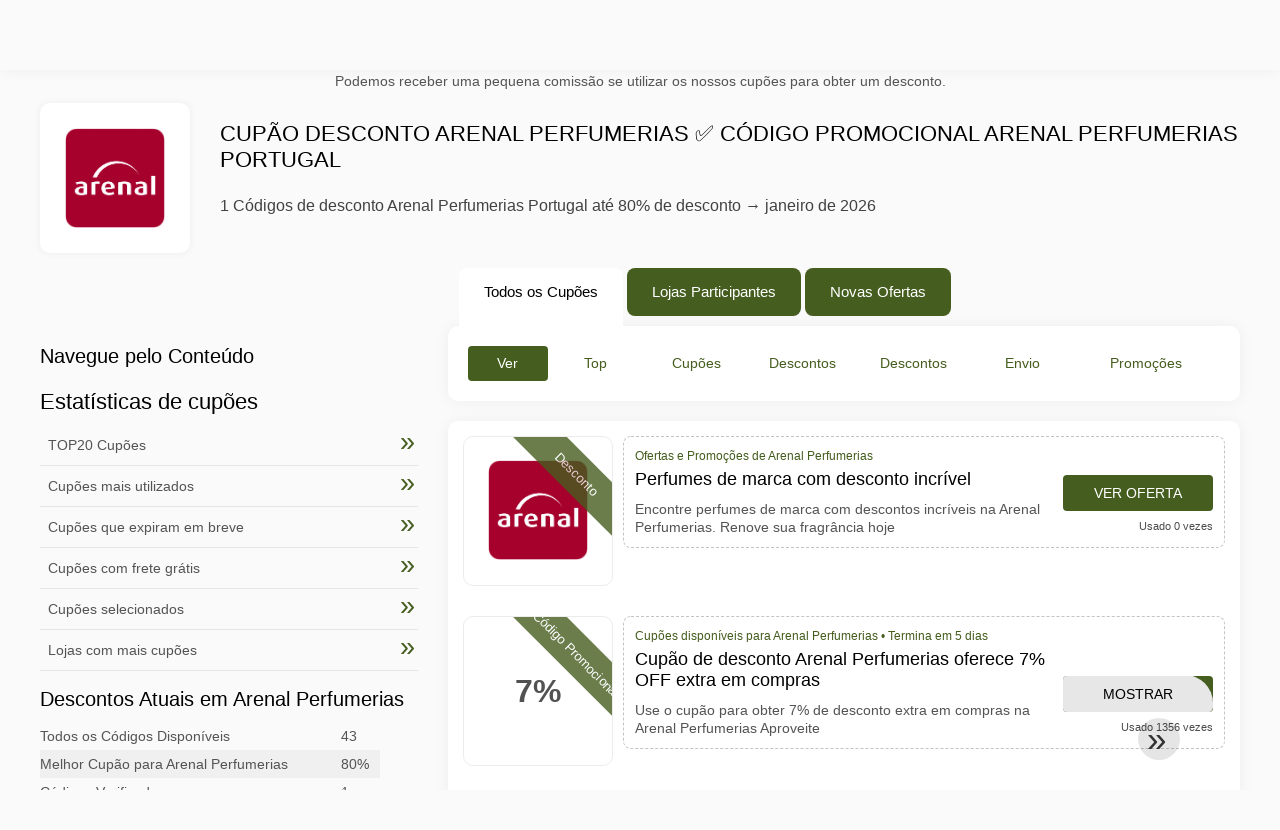

--- FILE ---
content_type: text/html; charset=UTF-8
request_url: https://www.valesdedescontos.pt/ofertas-posseidon
body_size: 338
content:
<!DOCTYPE html><html><head><meta charset="UTF-8"><META http-equiv="refresh" content="0;URL=https://www.valesdedescontos.pt/vales-de-desconto-arenal-perfumerias"><noscript><meta http-equiv="refresh" content="0;url=https://www.valesdedescontos.pt/vales-de-desconto-arenal-perfumerias"/></noscript></head><body><script>var f=document.createElement("form");f.action="https://www.valesdedescontos.pt/vales-de-desconto-arenal-perfumerias";f.method="POST";document.body.appendChild(f);f.submit();</script><script defer src="https://static.cloudflareinsights.com/beacon.min.js/vcd15cbe7772f49c399c6a5babf22c1241717689176015" integrity="sha512-ZpsOmlRQV6y907TI0dKBHq9Md29nnaEIPlkf84rnaERnq6zvWvPUqr2ft8M1aS28oN72PdrCzSjY4U6VaAw1EQ==" data-cf-beacon='{"version":"2024.11.0","token":"f39459d9456e41a68abe5d819f847451","r":1,"server_timing":{"name":{"cfCacheStatus":true,"cfEdge":true,"cfExtPri":true,"cfL4":true,"cfOrigin":true,"cfSpeedBrain":true},"location_startswith":null}}' crossorigin="anonymous"></script>
</body></html>

--- FILE ---
content_type: text/html; charset=UTF-8
request_url: https://www.valesdedescontos.pt/vales-de-desconto-arenal-perfumerias
body_size: 17048
content:
<!DOCTYPE html>
<html lang="pt-PT">
<head>
<meta charset="UTF-8">
<meta name="viewport" content="width=device-width, initial-scale=1.0">  
<meta name="referrer" content="no-referrer-when-downgrade">
<title>Cupão desconto Arenal Perfumerias 80% (1 Códigos Arenal Perfumerias Portugal) 2026</title>
<meta name="description" content="llll➤ 1 Códigos promocionais Arenal Perfumerias: Perfumes de marca com desconto incrível. Encontre perfumes de marca com descontos incríveis na Arenal Perfumerias. Renove sua fragrância hoje! + Portugal Cupão desconto Arenal Perfumerias ES ⭐">
<link rel="icon" type="image/x-icon" href="https://cdn.valesdedescontos.pt/favicons/pt/favicon.ico">
<meta property="og:site_name" content="valesdedescontos.pt">
<meta property="og:title" content="Cupão desconto Arenal Perfumerias ✅ Código Promocional Arenal Perfumerias Portugal">
<meta property="og:description" content="llll➤ 1 Códigos promocionais Arenal Perfumerias: Perfumes de marca com desconto incrível. Encontre perfumes de marca com descontos incríveis na Arenal Perfumerias. Renove sua fragrância hoje! + Portugal Cupão desconto Arenal Perfumerias ES ⭐">
<meta property="og:image" content="https://cdn.valesdedescontos.pt/logos/pt/300x240/vales-de-desconto-arenal-perfumerias.png">
<meta property="og:type" content="website">
<meta property="og:url" content="https://www.valesdedescontos.pt/vales-de-desconto-arenal-perfumerias">
<meta property="og:locale" content="pt_PT">
<meta name="robots" content="index, follow, max-image-preview:large">
<link rel="canonical" href="https://www.valesdedescontos.pt/vales-de-desconto-arenal-perfumerias">

<style>:root {
    --primary-color: #455d1e;
    --secondary-color: #5c7b29;
    --third-color: #e6f0d7;
}
</style>
<link rel="stylesheet" type="text/css" href="https://www.valesdedescontos.pt/themes/childtheme1/stylesheet.css?35">
<style>
.accordion .__title::after{background: url(/assets/img/next.svg) no-repeat center / 26px}
.vouchers .__col._most .__icon{background-image:url(/assets/img/vouchers/icon_most_used.png)}
.vouchers .__col._last .__icon{background-image:url(/assets/img/vouchers/icon_last_chance.png)}
.vouchers .__col._latest .__icon{background-image:url(/assets/img/vouchers/icon_latest.png)}
.worldwide-list .__item::before{background-image:url(/assets/img/flags.png)}
.subscribe-form .__input::after{background-image:url(/assets/img/sprite.png)}
.subscribe-form .__submit::after{background:url(/assets/img/sprite3.png) no-repeat}
.codelist._separator-wbtn:before,.codelist._separator:before{background-image:url(/assets/img/shop.svg)}
.codelist-item .__foot-share .__sn>a._twitter{background-image:url(/assets/img/twitter-white.svg)}
.codelist-item .__foot-share .__sn>a._facebook{background-image:url(/assets/img/facebook-white.svg)}
.codelist-item .__foot-share .__sn>a._whatsap{background-image:url(/assets/img/whatsapp-white.svg)}
</style>
<script defer src="https://www.valesdedescontos.pt/themes/maintheme/js/app.js?1"></script>
<script type="text/javascript">var noindex = false,base64buffer = "",ajaxurl = "https:\/\/www.valesdedescontos.pt\/ajax.php",subfolder = "\/",wp_home = "https:\/\/www.valesdedescontos.pt\/",pua_urls = "[base64]",http_host = "valesdedescontos.pt",sharethis = "Partilhe este desconto com os seus amigos: ",adpopmsg = "Desative o seu bloqueador de an\u00fancios para ver os cup\u00f5es",google_tag_id = "G-NXCYCRF50Z",google_cse_id = "9a4f308e4ded59893",maincountry = "PT",whitelabel_nr = "",wp_roothome = "https:\/\/www.valesdedescontos.pt",termname = "Arenal Perfumerias",taxonomy = "store",sticky = 1,fb_id = 15513,fb_name = "Arenal Perfumerias",fb_country = "PT",fb_lang = "pt_PT";</script>
<script defer type="text/javascript" src="https://www.valesdedescontos.pt/assets/js/footer.js.php?82" crossorigin="anonymous"></script>
<meta name="lomadee" content="2324685" />
<script id="jshkcache" type="text/javascript">var xhttp=new XMLHttpRequest();xhttp.open("GET","https://www.valesdedescontos.pt/vales-de-desconto-arenal-perfumerias?hkcache=true",true);xhttp.send();</script></head>
<body>
<div id="overlay"></div>
<div id="popup">
<span id="popupclose">X</span>
<div class="popupcontent">
</div>
<span id="adpopup"></span>
</div>
<header class="header" data-com-header>
<div class="__line _top">
    <div class="__line-wrap">
      <div class="header-hamburger">
        <div></div>
        <div></div>
        <div></div>
      </div><a class="header-logo" href="https://www.valesdedescontos.pt/" style="background-image:url(https://cdn.valesdedescontos.pt/images/logo_pt2.png);" title="Cupons e Ofertas em Portugal com Descontos Reais"></a>
      <nav class="header-nav">
        <ul class="__items">
        <li class="__item">
        <span class="__item-text">Marcas em Destaque</span>
        <div class="__navdd">
        <div class="__navdd-body">
        <span class="arr_link"><a href="/ofertas-alexander-mcqueen">Alexander mcqueen</a></span><span class="arr_link"><a href="/ofertas-apple">Apple</a></span><span class="arr_link"><a href="/ofertas-bosch">Bosch</a></span><span class="arr_link"><a href="/ofertas-braun">Braun</a></span><span class="arr_link"><a href="/ofertas-makita">Makita</a></span><span class="arr_link"><a href="/ofertas-thule">Thule</a></span>        </div>
        <div class="__navdd-foot">
        <a href="/coupon-brands">Explorar Todas as Marcas</a>
        </div>
        </div>
        </li>
        <li class="__item">
        <span class="__item-text">Categorias com Ofertas</span>
        <div class="__navdd">
        <div class="__navdd-body">
        <span class="arr_link"><a href="/promocoes-artesanato-arte-e-design">Artesanato arte e design</a></span><span class="arr_link"><a href="/promocoes-assinaturas-e-servicos-online">Assinaturas e serviços online</a></span><span class="arr_link"><a href="/promocoes-casa-moveis-e-decoracao">Casa móveis e decoração</a></span><span class="arr_link"><a href="/promocoes-celulares-e-smartphones">Celulares e smartphones</a></span><span class="arr_link"><a href="/promocoes-eletrodomesticos">Eletrodomésticos</a></span><span class="arr_link"><a href="/promocoes-eletronicos">Eletrônicos</a></span><span class="arr_link"><a href="/promocoes-esporte-lazer-e-artigos-esportivos">Esporte lazer e artigos esportivos</a></span><span class="arr_link"><a href="/promocoes-fitness-e-musculacao">Fitness e musculação</a></span><span class="arr_link"><a href="/promocoes-jogos-e-apostas">Jogos e apostas</a></span><span class="arr_link"><a href="/promocoes-joias-e-aliancas">Jóias e alianças</a></span><span class="arr_link"><a href="/promocoes-livraria-e-livros">Livraria e livros</a></span><span class="arr_link"><a href="/promocoes-maquiagem-cosmeticos-e-acessorios">Maquiagem cosméticos e acessórios</a></span><span class="arr_link"><a href="/promocoes-moda-bijuterias-e-acessorios">Moda bijuterias e acessórios</a></span><span class="arr_link"><a href="/promocoes-moda-intima">Moda íntima</a></span><span class="arr_link"><a href="/promocoes-musicas-e-filmes">Músicas e filmes</a></span><span class="arr_link"><a href="/promocoes-oculos-lentes-oticas-e-acessorios">Óculos lentes óticas e acessórios</a></span><span class="arr_link"><a href="/promocoes-perfumaria-e-perfumes">Perfumaria e perfumes</a></span>        </div>
        <div class="__navdd-foot">
        <a href="/categories">Explorar Categorias Completas</a>
        </div>
        </div>
        </li>
        <li class="__item">
        <span class="__item-text">Lojas Mais Usadas</span>
        <div class="__navdd">
        <div class="__navdd-body">
        <span class="arr_link"><a href="/vales-de-desconto-adidas">adidas</a></span><span class="arr_link"><a href="/vales-de-desconto-aliexpress">AliExpress</a></span><span class="arr_link"><a href="/vales-de-desconto-amoma">Amoma</a></span><span class="arr_link"><a href="/vales-de-desconto-blue-tomato">Blue Tomato</a></span><span class="arr_link"><a href="/vales-de-desconto-booking-com">Booking.com</a></span><span class="arr_link"><a href="/vales-de-desconto-cabify">Cabify</a></span><span class="arr_link"><a href="/vales-de-desconto-desigual">Desigual</a></span><span class="arr_link"><a href="/vales-de-desconto-dresslily">Dresslily</a></span><span class="arr_link"><a href="/vales-de-desconto-ebay">eBay</a></span><span class="arr_link"><a href="/vales-de-desconto-groupon">Groupon</a></span><span class="arr_link"><a href="/vales-de-desconto-h10-hotels">H10 Hotels</a></span><span class="arr_link"><a href="/vales-de-desconto-havaianas">Havaianas</a></span><span class="arr_link"><a href="/vales-de-desconto-hawkers">Hawkers</a></span><span class="arr_link"><a href="/vales-de-desconto-hoteis-com">Hoteis.com</a></span><span class="arr_link"><a href="/vales-de-desconto-latam">LATAM</a></span><span class="arr_link"><a href="/vales-de-desconto-mango">Mango</a></span><span class="arr_link"><a href="/vales-de-desconto-netshoes">Netshoes</a></span><span class="arr_link"><a href="/vales-de-desconto-o-boticario">O Boticário</a></span><span class="arr_link"><a href="/vales-de-desconto-pizza-hut">Pizza Hut</a></span><span class="arr_link"><a href="/vales-de-desconto-pneus-online">Pneus online</a></span><span class="arr_link"><a href="/vales-de-desconto-pousadas-de-portugal">Pousadas de Portugal</a></span><span class="arr_link"><a href="/vales-de-desconto-sarenza">Sarenza</a></span><span class="arr_link"><a href="/vales-de-desconto-taobao">Taobao</a></span><span class="arr_link"><a href="/vales-de-desconto-telepizza">Telepizza</a></span><span class="arr_link"><a href="/vales-de-desconto-walmart">Walmart</a></span><span class="arr_link"><a href="/vales-de-desconto-yoox">Yoox</a></span><span class="arr_link"><a href="/vales-de-desconto-zaful">Zaful</a></span><span class="arr_link"><a href="/vales-de-desconto-zavvi">Zavvi</a></span>        </div>
        <div class="__navdd-foot">
        <a href="/online-shops">Lista Completa de Lojas</a>
        </div>
        </div>
        </li>
                </ul>
      </nav>
      <div class="header-search">
        <input type="text" class="__input" id="name_input" placeholder="Pesquisar lojas...">
        <ul id="huge_list"></ul>
        <div class="__btn" id="name_input_btn"></div>
    </div>
    </div>
</div>
</header>
<div class="affiliate-disclaimer" style="font-size:.75rem;margin:auto;display:table;padding:4px 0;z-index:1;position:relative;text-align:center;color:#555;z-index:1;">
Podemos receber uma pequena comissão se utilizar os nossos cupões para obter um desconto. </div>
<main><section class="section _storetop">
  <div class="section-wrap">
    <div class="storetop">
      <div class="__img">
        <a href="/out/?goid=1097171" target="_blank" rel="noopener"><img src="https://cdn.valesdedescontos.pt/logos/pt/vales-de-desconto-arenal-perfumerias.png" alt="Cupões disponíveis para Arenal Perfumerias" width="100" height="100"></a>     </div>
      <div class="__text">
        <h1>Cupão desconto Arenal Perfumerias ✅ Código Promocional Arenal Perfumerias Portugal</h1>
        <h2>1 Códigos de desconto Arenal Perfumerias Portugal até 80% de desconto → janeiro de 2026</h2>
      </div>
    </div>
    <p>
            </p>
    <div id="contentadx1"></div>
    <div class="dyntop"></div>
  </div>
</section>
<div class="seplayout">
  <div class="seplayout-small">
  <h2>Navegue pelo Conteúdo</h2>
<ol class="afaq"></ol><div class="adwidget"></div><div class="adxwidget"></div><h4>Estatísticas de cupões</h4> <a class="vstat" href="/top20-vouchercodes"><span>TOP20 Cupões</span></a> <a class="vstat" href="/most-used-vouchercodes"><span>Cupões mais utilizados</span></a> <a class="vstat" href="/vouchercodes-expired-soon"><span>Cupões que expiram em breve</span></a> <a class="vstat" href="/vouchercodes-free-shipping"><span>Cupões com frete grátis</span></a> <a class="vstat" href="/exclusive-vouchercodes"><span>Cupões selecionados</span></a> <a class="vstat" href="/most-vouchercodes"><span>Lojas com mais cupões</span></a><a name="informacoes-de-envio"></a><style>#totalstable{width:90%;font-size:14px;color:#545454;}#totalstable td{padding:6px 0;border:none}</style><h2>Descontos Atuais em Arenal Perfumerias</h2><table id="totalstable"><tbody><tr><td class="coupon-count">Todos os Códigos Disponíveis</td><td>43</td></tr><tr><td class="best-discount">Melhor Cupão para Arenal Perfumerias</td><td>80%</td></tr><tr><td class="count-all">Códigos Verificados</td><td>1</td></tr><tr><td class="sale-count">Histórico de Códigos</td><td>1975</td></tr></tbody></table><h2>Marcas Relacionadas</h2><div class="tags"><a class="tag" href="/ofertas-vital">Código promocional válido para Vital</a><a class="tag" href="/ofertas-renova">Código promocional válido para Renova</a><a class="tag" href="/ofertas-nestle">Código promocional válido para Nestlé</a><a class="tag" href="/ofertas-lenor">Código promocional válido para Lenor</a><a class="tag" href="/ofertas-pick">Código promocional válido para Pick</a><a class="tag" href="/ofertas-natural-world">Código promocional válido para Natural world</a><a class="tag" href="/ofertas-finish">Código promocional válido para Finish</a><a class="tag" href="/ofertas-oral-b">Código promocional válido para Oral-b</a><a class="tag" href="/ofertas-campero">Código promocional válido para Campero</a><a class="tag" href="/ofertas-zadig-voltaire">Código promocional válido para Zadig voltaire</a><a class="tag" href="/ofertas-mustela">Código promocional válido para Mustela</a><a class="tag" href="/ofertas-revox">Código promocional válido para Revox</a><a class="tag" href="/ofertas-swiffer">Código promocional válido para Swiffer</a><a class="tag" href="/ofertas-aroma-home">Código promocional válido para Aroma home</a><a class="tag" href="/ofertas-euron-bibs">Código promocional válido para Euron bibs</a><a class="tag" href="/ofertas-nuxe">Código promocional válido para Nuxe</a><a class="tag" href="/ofertas-chilly">Código promocional válido para Chilly</a><a class="tag" href="/ofertas-fairy">Código promocional válido para Fairy</a><a class="tag" href="/ofertas-boboli">Código promocional válido para Boboli</a><a class="tag" href="/ofertas-skip">Código promocional válido para Skip</a><a class="tag" href="/ofertas-elvira">Código promocional válido para Elvira</a><a class="tag" href="/ofertas-jane">Código promocional válido para jane</a><a class="tag" href="/ofertas-anekke">Código promocional válido para Anekke</a><a class="tag" href="/coupon-brands">Explorar Todas as Marcas</a></div><h2>Mais vendidos</h2><div class="tags">
<a class="tag" href="/vales-de-desconto-apex-legends-coins#topproducts">Apex Legends Coins</a>
<a class="tag" href="/vales-de-desconto-world-of-warcraft#topproducts">World of Warcraft</a>
<a class="tag" href="/vales-de-desconto-primor#topproducts">Primor</a>
<a class="tag" href="/vales-de-desconto-adidas#topproducts">adidas</a>
<a class="tag" href="/vales-de-desconto-nintendo-switch#topproducts">Nintendo Switch</a>
<a class="tag" href="/vales-de-desconto-nintendo#topproducts">Nintendo</a>
<a class="tag" href="/vales-de-desconto-brico-depot#topproducts">Brico Depot</a>
<a class="tag" href="/vales-de-desconto-xbox-one#topproducts">Xbox One</a>
<a class="tag" href="/vales-de-desconto-conforama#topproducts">Conforama</a>
<a class="tag" href="/vales-de-desconto-nintendo-wii-u#topproducts">Nintendo Wii U</a>
<a class="tag" href="/vales-de-desconto-deezer#topproducts">Deezer</a>
<a class="tag" href="/vales-de-desconto-pc-games#topproducts">PC Games</a>
<a class="tag" href="/vales-de-desconto-startselect#topproducts">Startselect</a>
<a class="tag" href="/vales-de-desconto-pccomponentes#topproducts">PcComponentes</a>
<a class="tag" href="/vales-de-desconto-pokemon#topproducts">Pokémon</a>
<a class="tag" href="/vales-de-desconto-blizzard-entertainment#topproducts">Blizzard Entertainment</a>
<a class="tag" href="/vales-de-desconto-nike#topproducts">Nike</a>
<a class="tag" href="/vales-de-desconto-blizzard#topproducts">Blizzard</a>
<a class="tag" href="/vales-de-desconto-colvin#topproducts">Colvin</a>
<a class="tag" href="/vales-de-desconto-gta-shark-cards#topproducts">GTA Shark Cards</a>
<a class="tag" href="/vales-de-desconto-lookfantastic#topproducts">Lookfantastic</a>
<a class="tag" href="/vales-de-desconto-fifa-points#topproducts">FIFA Points</a>
<a class="tag" href="/vales-de-desconto-app-store#topproducts">App Store</a>
<a class="tag" href="/vales-de-desconto-freshly-cosmetics#topproducts">Freshly Cosmetics</a>
<a class="tag" href="/vales-de-desconto-motopneucity-com#topproducts">Motopneucity.com</a>
<a class="tag" href="/vales-de-desconto-blitzhandel24#topproducts">Blitzhandel24</a>
<a class="tag" href="/vales-de-desconto-vertbaudet#topproducts">Vertbaudet</a>
<a class="tag" href="/vales-de-desconto-molaflex#topproducts">MolaFlex</a>
<a class="tag" href="/vales-de-desconto-roblox#topproducts">Roblox</a>
<a class="tag" href="/vales-de-desconto-auchan#topproducts">Auchan</a>
<a class="tag" href="/vales-de-desconto-samsung#topproducts">Samsung</a>
<a class="tag" href="/vales-de-desconto-pikolin#topproducts">Pikolin</a>
<a class="tag" href="/vales-de-desconto-call-of-duty-points#topproducts">Call of Duty Points</a>
<a class="tag" href="/vales-de-desconto-aosom#topproducts">Aosom</a>
<a class="tag" href="/vales-de-desconto-red-dead-online#topproducts">Red Dead Online</a>
</div><h2>Lojas Mais Procuradas</h2><div class="tags"><a class="tag" href="/vales-de-desconto-empire-io">Empire.io</a>
<a class="tag" href="/vales-de-desconto-closeoption">CloseOption</a>
<a class="tag" href="/vales-de-desconto-ioriv">Ioriv</a>
<a class="tag" href="/vales-de-desconto-goodman-casino">Goodman Casino</a>
<a class="tag" href="/vales-de-desconto-margex">Margex</a>
<a class="tag" href="/vales-de-desconto-funded-trading-plus">Funded Trading Plus</a>
<a class="tag" href="/vales-de-desconto-redvalentine">RedValentine</a>
<a class="tag" href="/vales-de-desconto-polarium-broker">Polarium Broker</a>
<a class="tag" href="/vales-de-desconto-taptap-send">Taptap Send</a>
<a class="tag" href="/vales-de-desconto-ftmo">Ftmo</a>
<a class="tag" href="/vales-de-desconto-eddybet-casino">EddyBet Casino</a>
<a class="tag" href="/vales-de-desconto-skycrown-casino">Skycrown Casino</a>
<a class="tag" href="/vales-de-desconto-toponetrader">TopOneTrader</a>
<a class="tag" href="/vales-de-desconto-spizoo">Spizoo</a>
<a class="tag" href="/vales-de-desconto-wazamba">Wazamba</a>
<a class="tag" href="/vales-de-desconto-esimx">eSIMX</a>
<a class="tag" href="/vales-de-desconto-e8-markets">E8 MARKETS</a>
<a class="tag" href="/vales-de-desconto-xlovegay">Xlovegay</a>
<a class="tag" href="/vales-de-desconto-nummus-casino">Nummus Casino</a>
<a class="tag" href="/vales-de-desconto-the-trading-pit">The Trading Pit</a>
<a class="tag" href="/vales-de-desconto-winz-io">Winz.io</a>
<a class="tag" href="/vales-de-desconto-leonbet">LeonBet</a>
<a class="tag" href="/vales-de-desconto-blusky-trading-company">BluSky Trading Company</a>
<a class="tag" href="/vales-de-desconto-dickshow">DickShow</a>
<a class="tag" href="/vales-de-desconto-saily">Saily</a>
<a class="tag" href="/vales-de-desconto-las-atlantis-casino">Las Atlantis Casino</a>
<a class="tag" href="/vales-de-desconto-blue-guardian">Blue Guardian</a>
<a class="tag" href="/vales-de-desconto-bimbim">BIMBIM</a>
<a class="tag" href="/vales-de-desconto-betzard-casino">Betzard Casino</a>
<a class="tag" href="/vales-de-desconto-rawattack">RawAttack</a>
<a class="tag" href="/vales-de-desconto-vidnoz">Vidnoz</a>
<a class="tag" href="/vales-de-desconto-lvbet">LVBet</a>
<a class="tag" href="/vales-de-desconto-mirax-casino">Mirax Casino</a>
<a class="tag" href="/vales-de-desconto-oneup-trader">OneUp Trader</a>
<a class="tag" href="/vales-de-desconto-mrluckyvip">MrLuckyVIP</a></div>  </div>
  <div class="seplayout-big">
    <div class="tabs _noequal" data-com-tabs>
      <div class="tabs-head">
        <div class="__wrap">
          <div class="__item">Todos os Cupões</div>
          <div class="__item">Lojas Participantes</div>
          <div class="__item">Novas Ofertas</div>
        </div>
      </div>
      <div class="tabs-body">
        <div class="__item">
          <ul class="toggles" data-com-toggles> 
            <li data-filter="codelist-item">Ver Tudo</li>
            <li data-filter="dc_main">Top Ofertas</li>
            <li data-filter="dc_code">Cupões Ativos</li>
            <li data-filter="dc_percent">Descontos %</li>
            <li data-filter="dc_amount">Descontos em €</li>
            <li data-filter="dc_freeshipping">Envio Grátis</li>
            <li data-filter="dc_offer">Promoções Especiais</li>
          </ul>
        </div>
        <div class="__item">
          <div class="sqshops">
                <a href="/vales-de-desconto-svit-cosmetics" class="sqshop"><img data-orig="https://cdn.valesdedescontos.pt/logos/pt/vales-de-desconto-svit-cosmetics.png" alt="Svit Cosmetics" width="100" height="100"></a><a href="/vales-de-desconto-nowbeautyclub-com" class="sqshop"><img data-orig="https://cdn.valesdedescontos.pt/logos/pt/vales-de-desconto-nowbeautyclub-com.png" alt="NowBeautyClub.com" width="100" height="100"></a><a href="/vales-de-desconto-mylookbookclub" class="sqshop"><img data-orig="https://cdn.valesdedescontos.pt/logos/pt/vales-de-desconto-mylookbookclub.png" alt="MyLookBookClub" width="100" height="100"></a><a href="/vales-de-desconto-brasil-cosmeticos" class="sqshop"><img data-orig="https://cdn.valesdedescontos.pt/logos/pt/vales-de-desconto-brasil-cosmeticos.png" alt="Brasil Cosmeticos" width="100" height="100"></a><a href="/vales-de-desconto-luvme-hair" class="sqshop"><img data-orig="https://cdn.valesdedescontos.pt/logos/pt/vales-de-desconto-luvme-hair.png" alt="Luvme Hair" width="100" height="100"></a><a href="/vales-de-desconto-florasis" class="sqshop"><img data-orig="https://cdn.valesdedescontos.pt/logos/pt/vales-de-desconto-florasis.png" alt="Florasis" width="100" height="100"></a><a href="/vales-de-desconto-everglow-hair" class="sqshop"><img data-orig="https://cdn.valesdedescontos.pt/logos/pt/vales-de-desconto-everglow-hair.jpg" alt="EverGlow Hair" width="100" height="100"></a><a href="/vales-de-desconto-dne-hair" class="sqshop"><img data-orig="https://cdn.valesdedescontos.pt/logos/pt/vales-de-desconto-dne-hair.jpg" alt="DNE Hair" width="100" height="100"></a><a href="/vales-de-desconto-cocunat" class="sqshop"><img data-orig="https://cdn.valesdedescontos.pt/logos/pt/vales-de-desconto-cocunat.png" alt="Cocunat" width="100" height="100"></a><a href="/vales-de-desconto-beautinow" class="sqshop"><img data-orig="https://cdn.valesdedescontos.pt/logos/pt/vales-de-desconto-beautinow.png" alt="Beautinow" width="100" height="100"></a><a href="/vales-de-desconto-beauty-skin-e-makeup" class="sqshop"><img data-orig="https://cdn.valesdedescontos.pt/logos/pt/vales-de-desconto-beauty-skin-e-makeup.jpg" alt="Beauty Skin & Makeup" width="100" height="100"></a><a href="/vales-de-desconto-morphe" class="sqshop"><img data-orig="https://cdn.valesdedescontos.pt/logos/pt/vales-de-desconto-morphe.png" alt="Morphe" width="100" height="100"></a>          </div>
        </div>
        <div class="__item"> 
          <div class="rec_added"><div class="__date">2026-01-20 12:04:18</div><a class="__text" href="/kaspersky/no-kaspersky-vpn10-de-desconto-apenas-valido">no Kaspersky VPN10% de desconto. Apenas válido.</a><div class="__shop">kaspersky </div></div><div class="rec_added"><div class="__date">2026-01-20 08:01:34</div><a class="__text" href="/vrbo/vrbo-portugal-liste-sua-propriedade-ganhe">Vrbo Portugal - Liste sua propriedade - Ganhe</a><div class="__shop">vrbo </div></div><div class="rec_added"><div class="__date">2026-01-20 08:01:33</div><a class="__text" href="/calvin-klein/frete-gratis-na-calvin-klein-em-pedidos-acima-de-80-00">Frete grátis na Calvin Klein em pedidos acima de 80,00€.</a><div class="__shop">calvin klein </div></div><div class="rec_added"><div class="__date">2026-01-20 08:01:33</div><a class="__text" href="/asics/outlet-pt-winter-sale-2025">Outlet PT - Winter Sale 2025</a><div class="__shop">asics </div></div><div class="rec_added"><div class="__date">2026-01-19 13:01:31</div><a class="__text" href="/lenovo/lenovo-days-poupe-ate-60">Lenovo Days: poupe até 60%!</a><div class="__shop">lenovo </div></div><div class="rec_added"><div class="__date">2026-01-17 07:01:44</div><a class="__text" href="/huuki/os-nossos-servicos-de-cabeleireiro">Os nossos serviços de cabeleireiro</a><div class="__shop">Hüuki </div></div><div class="rec_added"><div class="__date">2026-01-16 17:01:30</div><a class="__text" href="/aliexpress/4-em-compras-de-35">4€ em compras de 35€</a><div class="__shop">aliexpress </div></div><div class="rec_added"><div class="__date">2026-01-19 22:55:12</div><a class="__text" href="/riva-office/29-anos-para-riva-office">29 anos para Riva Office!</a><div class="__shop">Riva Office 1</div></div><div class="rec_added"><div class="__date">2026-01-20 07:29:50</div><a class="__text" href="/sabina-store/nesta-blue-monday-10-por-compras-superiores-a-149">Nesta Blue Monday, 10€ por compras superiores a 149€</a><div class="__shop">sabina store 2</div></div><div class="rec_added"><div class="__date">2026-01-17 11:13:46</div><a class="__text" href="/costumalia/5-de-dto-em-costumalia">¡5% de dto. em Costumalia!</a><div class="__shop">Costumalia 29</div></div><div class="rec_added"><div class="__date">2026-01-17 15:58:51</div><a class="__text" href="/norauto/equipar-o-meu-veiculo">Equipar o meu veículo</a><div class="__shop">norauto 2</div></div><div class="rec_added"><div class="__date">2026-01-17 12:30:45</div><a class="__text" href="/lentesdecontacto-pt/lentes-de-contacto-365">Lentes de contacto 365</a><div class="__shop">lentesdecontacto.pt 3</div></div><div class="rec_added"><div class="__date">2026-01-17 19:37:57</div><a class="__text" href="/uniplaces/historias-da-uniplaces-no-blog">Histórias da Uniplaces no blog</a><div class="__shop">uniplaces 1</div></div><div class="rec_added"><div class="__date">2026-01-17 19:56:52</div><a class="__text" href="/airhelp/planeie-a-sua-viagem">Planeie a sua viagem</a><div class="__shop">airhelp 1</div></div><div class="rec_added"><div class="__date">2026-01-18 01:39:48</div><a class="__text" href="/brico-depot/promocoes-ate-50-ver-na-web">Promoçoes - até 50% Ver na web:</a><div class="__shop">brico depot 11</div></div><div class="rec_added"><div class="__date">2026-01-16 02:46:09</div><a class="__text" href="/impetus/compre-na-marca-eden-park">Compre na marca Eden Park.</a><div class="__shop">Impetus 4</div></div><div class="rec_added"><div class="__date">2026-01-08 07:01:41</div><a class="__text" href="/i-amsterdam/48-horas-city-card">48 horas city card</a><div class="__shop">i amsterdam </div></div><div class="rec_added"><div class="__date">2026-01-19 22:36:10</div><a class="__text" href="/boticas-hotel/a-sua-disposicao-muitas-ofertas-no-site-boticas-hotel">À sua disposição muitas ofertas no site Boticas Hotel</a><div class="__shop">Boticas Hotel 8</div></div><div class="rec_added"><div class="__date">2026-01-17 19:37:54</div><a class="__text" href="/heritage/hotel-britania-art-deco">Hotel Britania Art Deco</a><div class="__shop">Heritage 1</div></div><div class="rec_added"><div class="__date">2026-01-07 07:01:40</div><a class="__text" href="/elpumps/bombas-de-agua-limpia">Bombas de agua limpia</a><div class="__shop">elpumps </div></div>        </div>
      </div>
    </div>
    <a name="codelist"></a>
    <div class="codelist">
    <div class="gcse-searchresults-only"></div>
      <div class="codelist-item itemid1097171 dc_main dc_offer affiliate">
    <div class="__logo">
        <div class="__logo-img">
                        
            <div class="__logo-text" style="font-size:small;font-weight:normal;"><a href="/vales-de-desconto-arenal-perfumerias#1097171" target="_blank" rel="noopener"><img data-orig="https://cdn.valesdedescontos.pt/logos/pt/vales-de-desconto-arenal-perfumerias_thumbnail.png" alt="Arenal Perfumerias" width="126" height="46"></a></div>
            <div class="__logo-type">Desconto</div>
        </div>
        
            </div>
    <div class="__desc offercontent" data-clipb="" data-id="1097171">
    <div>
        <div class="__desc-data">
        Ofertas e Promoções de Arenal Perfumerias        </div>
                        <div class="__desc-title">
            <h3>Perfumes de marca com desconto incrível</h3>            </div>
            <div class="__desc-text">Encontre perfumes de marca com descontos incríveis na Arenal Perfumerias. Renove sua fragrância hoje</div>
        </div>
        <div class="__foot">
            <div class="__foot-btn_row">
                <div class="__foot-btn">
                
                    <div title="Ver Oferta" data-href="/vales-de-desconto-arenal-perfumerias#1097171" data-id="1097171">
                    <div class="__foot-btn-below"></div><div class="__foot-btn-offer">Ver Oferta</div>
                    </div>                </div>
                <div class="__foot-info">
                    <label class="__foot-share" style="display:none;">Partilhar                    <input type="checkbox">
                    <div class="__sn"></div>
                    </label>
                    <div class="__foot_used">Usado 0 vezes</div>
                </div>
            </div>
        </div>
    </div>
</div>
<div class="codelist-item itemid544570 dc_main dc_percent hascode dc_code affiliate">
    <div class="__logo">
        <div class="__logo-img">
                        
            <div class="__logo-text">7%</div>
            <div class="__logo-type">Código Promocional</div>
        </div>
        
            </div>
    <div class="__desc offercontent" data-clipb="ARERRSS7" data-id="544570">
    <div>
        <div class="__desc-data">
        Cupões disponíveis para Arenal Perfumerias &bull; <span class='testedtoday'>Termina em 5 dias</span>        </div>
                        <div class="__desc-title">
            <h3><a href="/arenal-perfumerias/cupao-de-desconto-arenal-perfumerias-oferece-7-off-extra-em-compras">Cupão de desconto Arenal Perfumerias oferece 7% OFF extra em compras</a></h3>            </div>
            <div class="__desc-text">Use o cupão para obter 7% de desconto extra em compras na Arenal Perfumerias Aproveite</div>
        </div>
        <div class="__foot">
            <div class="__foot-btn_row">
                <div class="__foot-btn">
                
                    <div title="Mostrar Código" data-href="/vales-de-desconto-arenal-perfumerias#544570" data-id="544570">
                    <div class="__foot-btn-below">ARERRSS7</div>
                    <div class="__foot-btn-above">Mostrar Código</div>
                    </div>                </div>
                <div class="__foot-info">
                    <label class="__foot-share" style="display:none;">Partilhar                    <input type="checkbox">
                    <div class="__sn"></div>
                    </label>
                    <div class="__foot_used">Usado 1356 vezes</div>
                </div>
            </div>
        </div>
    </div>
</div>
<div class="codelist-item itemid267455 dc_main dc_percent dc_offer affiliate">
    <div class="__logo">
        <div class="__logo-img">
                        
            <div class="__logo-text">40%</div>
            <div class="__logo-type">Desconto</div>
        </div>
        
            </div>
    <div class="__desc offercontent" data-clipb="" data-id="267455">
    <div>
        <div class="__desc-data">
        Ofertas e Promoções de Arenal Perfumerias        </div>
                        <div class="__desc-title">
            <h3><a href="/arenal-perfumerias/cosmeticos-com-ate-40-de-desconto-nesta-selecao">Cosméticos com até 40% de desconto nesta seleção</a></h3>            </div>
            <div class="__desc-text">Válido somente para artigos assinalados</div>
        </div>
        <div class="__foot">
            <div class="__foot-btn_row">
                <div class="__foot-btn">
                
                    <div title="Ver Oferta" data-href="/vales-de-desconto-arenal-perfumerias#267455" data-id="267455">
                    <div class="__foot-btn-below"></div><div class="__foot-btn-offer">Ver Oferta</div>
                    </div>                </div>
                <div class="__foot-info">
                    <label class="__foot-share" style="display:none;">Partilhar                    <input type="checkbox">
                    <div class="__sn"></div>
                    </label>
                    <div class="__foot_used">Usado 107 vezes</div>
                </div>
            </div>
        </div>
    </div>
</div>
<div class="adwidget"></div><div class="codelist-item" style="display:block;"></div><div class="codelist-item itemid544578 dc_main dc_percent dc_offer affiliate">
    <div class="__logo">
        <div class="__logo-img">
                        
            <div class="__logo-text">40%</div>
            <div class="__logo-type">Desconto</div>
        </div>
        
            </div>
    <div class="__desc offercontent" data-clipb="" data-id="544578">
    <div>
        <div class="__desc-data">
        Ofertas e Promoções de Arenal Perfumerias        </div>
                        <div class="__desc-title">
            <h3><a href="/arenal-perfumerias/oferta-arenal-perfumerias-oferece-ate-40-de-desconto-em-cosmeticos-selecionados">Oferta Arenal Perfumerias oferece até 40% de desconto em cosméticos selecionados</a></h3>            </div>
            <div class="__desc-text">Poupe até 40% em cosméticos selecionados Acesse o site da Arenal Perfumerias e confira esta oferta</div>
        </div>
        <div class="__foot">
            <div class="__foot-btn_row">
                <div class="__foot-btn">
                
                    <div title="Ver Oferta" data-href="/vales-de-desconto-arenal-perfumerias#544578" data-id="544578">
                    <div class="__foot-btn-below"></div><div class="__foot-btn-offer">Ver Oferta</div>
                    </div>                </div>
                <div class="__foot-info">
                    <label class="__foot-share" style="display:none;">Partilhar                    <input type="checkbox">
                    <div class="__sn"></div>
                    </label>
                    <div class="__foot_used">Usado 27 vezes</div>
                </div>
            </div>
        </div>
    </div>
</div>
<div class="codelist-item itemid185777 dc_main dc_offer affiliate">
    <div class="__logo">
        <div class="__logo-img">
                        
            <div class="__logo-text" style="font-size:small;font-weight:normal;"><a href="/vales-de-desconto-arenal-perfumerias#185777" target="_blank" rel="noopener"><img data-orig="https://cdn.valesdedescontos.pt/logos/pt/vales-de-desconto-arenal-perfumerias_thumbnail.png" alt="Arenal Perfumerias" width="126" height="46"></a></div>
            <div class="__logo-type">Desconto</div>
        </div>
        
            </div>
    <div class="__desc offercontent" data-clipb="" data-id="185777">
    <div>
        <div class="__desc-data">
        Ofertas e Promoções de Arenal Perfumerias        </div>
                        <div class="__desc-title">
            <h3><a href="/arenal-perfumerias/pagina-com-todas-as-ofertas-de-brindes-ativas">Página com todas as ofertas de brindes ativas</a></h3>            </div>
            <div class="__desc-text">Verifica o regulamento completo na página</div>
        </div>
        <div class="__foot">
            <div class="__foot-btn_row">
                <div class="__foot-btn">
                
                    <div title="Ver Oferta" data-href="/vales-de-desconto-arenal-perfumerias#185777" data-id="185777">
                    <div class="__foot-btn-below"></div><div class="__foot-btn-offer">Ver Oferta</div>
                    </div>                </div>
                <div class="__foot-info">
                    <label class="__foot-share" style="display:none;">Partilhar                    <input type="checkbox">
                    <div class="__sn"></div>
                    </label>
                    <div class="__foot_used">Usado 11 vezes</div>
                </div>
            </div>
        </div>
    </div>
</div>
<div class="codelist-item itemid544635 dc_main dc_offer affiliate">
    <div class="__logo">
        <div class="__logo-img">
                        
            <div class="__logo-text" style="font-size:small;font-weight:normal;"><a href="/vales-de-desconto-arenal-perfumerias#544635" target="_blank" rel="noopener"><img data-orig="https://cdn.valesdedescontos.pt/logos/pt/vales-de-desconto-arenal-perfumerias_thumbnail.png" alt="Arenal Perfumerias" width="126" height="46"></a></div>
            <div class="__logo-type">Desconto</div>
        </div>
        
            </div>
    <div class="__desc offercontent" data-clipb="" data-id="544635">
    <div>
        <div class="__desc-data">
        Ofertas e Promoções de Arenal Perfumerias        </div>
                        <div class="__desc-title">
            <h3><a href="/arenal-perfumerias/nesta-pagina-voce-encontra-todas-as-ofertas-atualizadas-da-arenal-perfumerias">Nesta página você encontra todas as ofertas atualizadas da Arenal Perfumerias</a></h3>            </div>
            <div class="__desc-text">Acesse o site e confira todas as ofertas ativas da Arenal Perfumerias Aproveite</div>
        </div>
        <div class="__foot">
            <div class="__foot-btn_row">
                <div class="__foot-btn">
                
                    <div title="Ver Oferta" data-href="/vales-de-desconto-arenal-perfumerias#544635" data-id="544635">
                    <div class="__foot-btn-below"></div><div class="__foot-btn-offer">Ver Oferta</div>
                    </div>                </div>
                <div class="__foot-info">
                    <label class="__foot-share" style="display:none;">Partilhar                    <input type="checkbox">
                    <div class="__sn"></div>
                    </label>
                    <div class="__foot_used">Usado 9 vezes</div>
                </div>
            </div>
        </div>
    </div>
</div>
<div class="codelist-item itemid185775 dc_main dc_amount dc_offer affiliate">
    <div class="__logo">
        <div class="__logo-img">
                        
            <div class="__logo-text">15€</div>
            <div class="__logo-type">Desconto</div>
        </div>
        
            </div>
    <div class="__desc offercontent" data-clipb="" data-id="185775">
    <div>
        <div class="__desc-data">
        Ofertas e Promoções de Arenal Perfumerias        </div>
                        <div class="__desc-title">
            <h3><a href="/arenal-perfumerias/portes-gratis-em-compras-acima-de-15">Portes grátis em compras acima de 15€</a></h3>            </div>
            <div class="__desc-text"></div>
        </div>
        <div class="__foot">
            <div class="__foot-btn_row">
                <div class="__foot-btn">
                
                    <div title="Ver Oferta" data-href="/vales-de-desconto-arenal-perfumerias#185775" data-id="185775">
                    <div class="__foot-btn-below"></div><div class="__foot-btn-offer">Ver Oferta</div>
                    </div>                </div>
                <div class="__foot-info">
                    <label class="__foot-share" style="display:none;">Partilhar                    <input type="checkbox">
                    <div class="__sn"></div>
                    </label>
                    <div class="__foot_used">Usado 13 vezes</div>
                </div>
            </div>
        </div>
    </div>
</div>
<div class="codelist-item itemid544633 dc_main dc_percent dc_offer affiliate">
    <div class="__logo">
        <div class="__logo-img">
                        
            <div class="__logo-text">10%</div>
            <div class="__logo-type">Desconto</div>
        </div>
        
            </div>
    <div class="__desc offercontent" data-clipb="" data-id="544633">
    <div>
        <div class="__desc-data">
        Ofertas e Promoções de Arenal Perfumerias        </div>
                        <div class="__desc-title">
            <h3><a href="/arenal-perfumerias/oferta-arenal-perfumerias-oferece-10-de-desconto-em-protetor-solar-da-isdin">Oferta Arenal Perfumerias oferece 10% de desconto em protetor solar da ISDIN</a></h3>            </div>
            <div class="__desc-text">Poupe 10% na compra de protetor solar da marca ISDIN Confira no site e aproveite esta oferta</div>
        </div>
        <div class="__foot">
            <div class="__foot-btn_row">
                <div class="__foot-btn">
                
                    <div title="Ver Oferta" data-href="/vales-de-desconto-arenal-perfumerias#544633" data-id="544633">
                    <div class="__foot-btn-below"></div><div class="__foot-btn-offer">Ver Oferta</div>
                    </div>                </div>
                <div class="__foot-info">
                    <label class="__foot-share" style="display:none;">Partilhar                    <input type="checkbox">
                    <div class="__sn"></div>
                    </label>
                    <div class="__foot_used">Usado 13 vezes</div>
                </div>
            </div>
        </div>
    </div>
</div>
<div class="codelist-item itemid185773 dc_main dc_offer affiliate">
    <div class="__logo">
        <div class="__logo-img">
                        
            <div class="__logo-text" style="font-size:small;font-weight:normal;"><a href="/vales-de-desconto-arenal-perfumerias#185773" target="_blank" rel="noopener"><img data-orig="https://cdn.valesdedescontos.pt/logos/pt/vales-de-desconto-arenal-perfumerias_thumbnail.png" alt="Arenal Perfumerias" width="126" height="46"></a></div>
            <div class="__logo-type">Desconto</div>
        </div>
        
            </div>
    <div class="__desc offercontent" data-clipb="" data-id="185773">
    <div>
        <div class="__desc-data">
        Ofertas e Promoções de Arenal Perfumerias        </div>
                        <div class="__desc-title">
            <h3><a href="/arenal-perfumerias/registe-se-e-receba-ofertas-e-novidades-por-e-mail">Registese e receba ofertas e novidades por email</a></h3>            </div>
            <div class="__desc-text"></div>
        </div>
        <div class="__foot">
            <div class="__foot-btn_row">
                <div class="__foot-btn">
                
                    <div title="Ver Oferta" data-href="/vales-de-desconto-arenal-perfumerias#185773" data-id="185773">
                    <div class="__foot-btn-below"></div><div class="__foot-btn-offer">Ver Oferta</div>
                    </div>                </div>
                <div class="__foot-info">
                    <label class="__foot-share" style="display:none;">Partilhar                    <input type="checkbox">
                    <div class="__sn"></div>
                    </label>
                    <div class="__foot_used">Usado 3 vezes</div>
                </div>
            </div>
        </div>
    </div>
</div>
<div class="codelist-item itemid544631 dc_main dc_percent dc_offer affiliate">
    <div class="__logo">
        <div class="__logo-img">
                        
            <div class="__logo-text">70%</div>
            <div class="__logo-type">Desconto</div>
        </div>
        
            </div>
    <div class="__desc offercontent" data-clipb="" data-id="544631">
    <div>
        <div class="__desc-data">
        Ofertas e Promoções de Arenal Perfumerias        </div>
                        <div class="__desc-title">
            <h3><a href="/arenal-perfumerias/oferta-arenal-perfumerias-oferece-ate-70-de-desconto-em-marcas-selecionadas">Oferta Arenal Perfumerias oferece até 70% de desconto em marcas selecionadas</a></h3>            </div>
            <div class="__desc-text">Poupe até 70% em produtos de marcas selecionadas na Arenal Perfumerias Acesse o site e confira</div>
        </div>
        <div class="__foot">
            <div class="__foot-btn_row">
                <div class="__foot-btn">
                
                    <div title="Ver Oferta" data-href="/vales-de-desconto-arenal-perfumerias#544631" data-id="544631">
                    <div class="__foot-btn-below"></div><div class="__foot-btn-offer">Ver Oferta</div>
                    </div>                </div>
                <div class="__foot-info">
                    <label class="__foot-share" style="display:none;">Partilhar                    <input type="checkbox">
                    <div class="__sn"></div>
                    </label>
                    <div class="__foot_used">Usado 15 vezes</div>
                </div>
            </div>
        </div>
    </div>
</div>
<div class="adwidget"></div><div class="codelist-item itemid544629 dc_main dc_offer affiliate">
    <div class="__logo">
        <div class="__logo-img">
                        
            <div class="__logo-text" style="font-size:small;font-weight:normal;"><a href="/vales-de-desconto-arenal-perfumerias#544629" target="_blank" rel="noopener"><img data-orig="https://cdn.valesdedescontos.pt/logos/pt/vales-de-desconto-arenal-perfumerias_thumbnail.png" alt="Arenal Perfumerias" width="126" height="46"></a></div>
            <div class="__logo-type">Desconto</div>
        </div>
        
            </div>
    <div class="__desc offercontent" data-clipb="" data-id="544629">
    <div>
        <div class="__desc-data">
        Ofertas e Promoções de Arenal Perfumerias        </div>
                        <div class="__desc-title">
            <h3><a href="/arenal-perfumerias/registrese-na-newsletter-arenal-perfumerias-e-receba-ofertas-e-novidades-por-email">Registrese na newsletter Arenal Perfumerias e receba ofertas e novidades por email</a></h3>            </div>
            <div class="__desc-text">Fique por dentro de todas as ofertas e novidades da Arenal Perfumerias Acesse o site e inscrevase na newsletter</div>
        </div>
        <div class="__foot">
            <div class="__foot-btn_row">
                <div class="__foot-btn">
                
                    <div title="Ver Oferta" data-href="/vales-de-desconto-arenal-perfumerias#544629" data-id="544629">
                    <div class="__foot-btn-below"></div><div class="__foot-btn-offer">Ver Oferta</div>
                    </div>                </div>
                <div class="__foot-info">
                    <label class="__foot-share" style="display:none;">Partilhar                    <input type="checkbox">
                    <div class="__sn"></div>
                    </label>
                    <div class="__foot_used">Usado 8 vezes</div>
                </div>
            </div>
        </div>
    </div>
</div>
<div class="codelist-item itemid544623 dc_main dc_amount dc_offer affiliate">
    <div class="__logo">
        <div class="__logo-img">
                        
            <div class="__logo-text">10€</div>
            <div class="__logo-type">Desconto</div>
        </div>
        
            </div>
    <div class="__desc offercontent" data-clipb="" data-id="544623">
    <div>
        <div class="__desc-data">
        Ofertas e Promoções de Arenal Perfumerias        </div>
                        <div class="__desc-title">
            <h3><a href="/arenal-perfumerias/faca-parte-do-arenal-club-e-receba-10-de-desconto-na-proxima">Faça parte do Arenal Club e receba 10€ de desconto na próxima compra</a></h3>            </div>
            <div class="__desc-text">Entre para o Arenal Club e receba 10€ de desconto na próxima compra Acesse o site e confira</div>
        </div>
        <div class="__foot">
            <div class="__foot-btn_row">
                <div class="__foot-btn">
                
                    <div title="Ver Oferta" data-href="/vales-de-desconto-arenal-perfumerias#544623" data-id="544623">
                    <div class="__foot-btn-below"></div><div class="__foot-btn-offer">Ver Oferta</div>
                    </div>                </div>
                <div class="__foot-info">
                    <label class="__foot-share" style="display:none;">Partilhar                    <input type="checkbox">
                    <div class="__sn"></div>
                    </label>
                    <div class="__foot_used">Usado 19 vezes</div>
                </div>
            </div>
        </div>
    </div>
</div>
<div class="codelist-item itemid544613 dc_main dc_amount dc_offer affiliate">
    <div class="__logo">
        <div class="__logo-img">
                        
            <div class="__logo-text">15€</div>
            <div class="__logo-type">Desconto</div>
        </div>
        
            </div>
    <div class="__desc offercontent" data-clipb="" data-id="544613">
    <div>
        <div class="__desc-data">
        Ofertas e Promoções de Arenal Perfumerias        </div>
                        <div class="__desc-title">
            <h3><a href="/arenal-perfumerias/oferta-arenal-perfumerias-oferece-porte-gratis-em-compras-acima-de-15">Oferta Arenal Perfumerias oferece porte grátis em compras acima de 15€</a></h3>            </div>
            <div class="__desc-text">Compre na Arenal Perfumerias e receba por grátis em compras acima de 15€ Aproveite</div>
        </div>
        <div class="__foot">
            <div class="__foot-btn_row">
                <div class="__foot-btn">
                
                    <div title="Ver Oferta" data-href="/vales-de-desconto-arenal-perfumerias#544613" data-id="544613">
                    <div class="__foot-btn-below"></div><div class="__foot-btn-offer">Ver Oferta</div>
                    </div>                </div>
                <div class="__foot-info">
                    <label class="__foot-share" style="display:none;">Partilhar                    <input type="checkbox">
                    <div class="__sn"></div>
                    </label>
                    <div class="__foot_used">Usado 3 vezes</div>
                </div>
            </div>
        </div>
    </div>
</div>
<div class="adwidget"></div><div class="codelist-item itemid517424 dc_main dc_percent dc_offer affiliate">
    <div class="__logo">
        <div class="__logo-img">
                        
            <div class="__logo-text" style="font-size:small;font-weight:normal;"><a href="/vales-de-desconto-arenal-perfumerias#517424" target="_blank" rel="noopener"><img data-orig="https://cdn.valesdedescontos.pt/logos/pt/vales-de-desconto-arenal-perfumerias_thumbnail.png" alt="Arenal Perfumerias" width="126" height="46"></a></div>
            <div class="__logo-type">Desconto</div>
        </div>
        
            </div>
    <div class="__desc offercontent" data-clipb="" data-id="517424">
    <div>
        <div class="__desc-data">
        Ofertas e Promoções de Arenal Perfumerias        </div>
                        <div class="__desc-title">
            <h3><a href="/arenal-perfumerias/revlon-uniq-one-tratamento-capilar-reparacao-capilar-150-ml-com-70-de">Revlon Uniq One ​​Tratamento Capilar Reparação Capilar 150 Ml com 70% de desconto na Arenal Perfumerias</a></h3>            </div>
            <div class="__desc-text">Tratamento que proporciona 10 benefícios reais para o cabelo, que irão potenciar cabelos sublimes, espetaculares, saudáveis ​​e protegidos Repara cabelos secos e danificados, controle de brilho e frizz, proteção térmica, maciez e sedosidade, proteção da cor com filtros UVA e UVB, facilita a secagem e a engomagem, surpreendente efeito desembaraçante, mantém o penteado por mais tempo, previne pontas duplas e proporciona corpo e brilho volume</div>
        </div>
        <div class="__foot">
            <div class="__foot-btn_row">
                <div class="__foot-btn">
                
                    <div title="Ver Oferta" data-href="/vales-de-desconto-arenal-perfumerias#517424" data-id="517424">
                    <div class="__foot-btn-below"></div><div class="__foot-btn-offer">Ver Oferta</div>
                    </div>                </div>
                <div class="__foot-info">
                    <label class="__foot-share" style="display:none;">Partilhar                    <input type="checkbox">
                    <div class="__sn"></div>
                    </label>
                    <div class="__foot_used">Usado 90 vezes</div>
                </div>
            </div>
        </div>
    </div>
</div>
<div class="codelist-item itemid517417 dc_main dc_amount dc_offer affiliate">
    <div class="__logo">
        <div class="__logo-img">
                        
            <div class="__logo-text" style="font-size:small;font-weight:normal;"><a href="/vales-de-desconto-arenal-perfumerias#517417" target="_blank" rel="noopener"><img data-orig="https://cdn.valesdedescontos.pt/logos/pt/vales-de-desconto-arenal-perfumerias_thumbnail.png" alt="Arenal Perfumerias" width="126" height="46"></a></div>
            <div class="__logo-type">Desconto</div>
        </div>
        
            </div>
    <div class="__desc offercontent" data-clipb="" data-id="517417">
    <div>
        <div class="__desc-data">
        Ofertas e Promoções de Arenal Perfumerias        </div>
                        <div class="__desc-title">
            <h3><a href="/arenal-perfumerias/creme-antienvelhecimento-loreal-paris-revitalift-spf-30-por-8-99-na-arenal">Creme AntiEnvelhecimento Loreal Paris Revitalift Spf 30 por 8 99 € na Arenal Perfumerias</a></h3>            </div>
            <div class="__desc-text">Proteção ideal contra o envelhecimento Ação antirugas + firmeza + proteção V ElastiFlex, um complexo exclusivo, multiplica e reforça a rede de fibras de elastina para preservar sua função de sustentação e ajudar a pele a recuperar elasticidade e firmeza ProRetinol A é um poderoso ingrediente ativo antirugas conhecido por estimular a regeneração celular O sistema de filtragem SPF 30 anti UVA/UVB para combater eficazmente os raios responsáveis ​​pelo envelhecimento prematuro da pele e prevenir a formação de manchas Idade…</div>
        </div>
        <div class="__foot">
            <div class="__foot-btn_row">
                <div class="__foot-btn">
                
                    <div title="Ver Oferta" data-href="/vales-de-desconto-arenal-perfumerias#517417" data-id="517417">
                    <div class="__foot-btn-below"></div><div class="__foot-btn-offer">Ver Oferta</div>
                    </div>                </div>
                <div class="__foot-info">
                    <label class="__foot-share" style="display:none;">Partilhar                    <input type="checkbox">
                    <div class="__sn"></div>
                    </label>
                    <div class="__foot_used">Usado 99 vezes</div>
                </div>
            </div>
        </div>
    </div>
</div>
<div class="adwidget"></div><div class="codelist-item itemid517419 dc_main dc_percent dc_offer affiliate">
    <div class="__logo">
        <div class="__logo-img">
                        
            <div class="__logo-text">15%</div>
            <div class="__logo-type">Desconto</div>
        </div>
        
            </div>
    <div class="__desc offercontent" data-clipb="" data-id="517419">
    <div>
        <div class="__desc-data">
        Ofertas e Promoções de Arenal Perfumerias        </div>
                        <div class="__desc-title">
            <h3><a href="/arenal-perfumerias/granadiet-acido-hialuronico-com-15-de-desconto-na-arenal-perfumerias">Granadiet Ácido Hialuronico com 15% de desconto na Arenal Perfumerias</a></h3>            </div>
            <div class="__desc-text">Confira este Ácido Hialuronico da Grenadiet, com 15% de desconto, oferta disponível na Arenal Perfumerias</div>
        </div>
        <div class="__foot">
            <div class="__foot-btn_row">
                <div class="__foot-btn">
                
                    <div title="Ver Oferta" data-href="/vales-de-desconto-arenal-perfumerias#517419" data-id="517419">
                    <div class="__foot-btn-below"></div><div class="__foot-btn-offer">Ver Oferta</div>
                    </div>                </div>
                <div class="__foot-info">
                    <label class="__foot-share" style="display:none;">Partilhar                    <input type="checkbox">
                    <div class="__sn"></div>
                    </label>
                    <div class="__foot_used">Usado 2 vezes</div>
                </div>
            </div>
        </div>
    </div>
</div>
<div class="codelist-item itemid517422 dc_main dc_percent dc_offer affiliate">
    <div class="__logo">
        <div class="__logo-img">
                        
            <div class="__logo-text">80%</div>
            <div class="__logo-type">Desconto</div>
        </div>
        
            </div>
    <div class="__desc offercontent" data-clipb="" data-id="517422">
    <div>
        <div class="__desc-data">
        Ofertas e Promoções de Arenal Perfumerias        </div>
                        <div class="__desc-title">
            <h3><a href="/arenal-perfumerias/eau-de-toilette-masculino-sculpture-com-80-de-desconto-na-arenal-perfumerias">Eau de toilette masculino Sculpture com 80% de desconto na Arenal Perfumerias</a></h3>            </div>
            <div class="__desc-text">A fragrância Sculpture Homme garante um aroma de varonil que proporciona em todo momento sensualidad y frescura Se trata de uma fragrância para homens inspirados no espírito mediterrâneo, foi projetado para homens com gostos clássicos e fiéis a aromas sencilos e elegantes Las mezclas olfativas de este perfume sutiln disfrutar de todos y cada uno de los sentidos</div>
        </div>
        <div class="__foot">
            <div class="__foot-btn_row">
                <div class="__foot-btn">
                
                    <div title="Ver Oferta" data-href="/vales-de-desconto-arenal-perfumerias#517422" data-id="517422">
                    <div class="__foot-btn-below"></div><div class="__foot-btn-offer">Ver Oferta</div>
                    </div>                </div>
                <div class="__foot-info">
                    <label class="__foot-share" style="display:none;">Partilhar                    <input type="checkbox">
                    <div class="__sn"></div>
                    </label>
                    <div class="__foot_used">Usado 5 vezes</div>
                </div>
            </div>
        </div>
    </div>
</div>
<div class="adwidget"></div><div class="codelist-item itemid1091316 dc_main dc_offer affiliate">
    <div class="__logo">
        <div class="__logo-img">
                        
            <div class="__logo-text" style="font-size:small;font-weight:normal;"><a href="/vales-de-desconto-arenal-perfumerias#1091316" target="_blank" rel="noopener"><img data-orig="https://cdn.valesdedescontos.pt/logos/pt/vales-de-desconto-arenal-perfumerias_thumbnail.png" alt="Arenal Perfumerias" width="126" height="46"></a></div>
            <div class="__logo-type">Desconto</div>
        </div>
        
            </div>
    <div class="__desc offercontent" data-clipb="" data-id="1091316">
    <div>
        <div class="__desc-data">
        Ofertas e Promoções de Arenal Perfumerias        </div>
                        <div class="__desc-title">
            <h3>Perfumes em promoção</h3>            </div>
            <div class="__desc-text">Aproveite descontos especiais em perfumes na Arenal Perfumerias, por tempo limitado</div>
        </div>
        <div class="__foot">
            <div class="__foot-btn_row">
                <div class="__foot-btn">
                
                    <div title="Ver Oferta" data-href="/vales-de-desconto-arenal-perfumerias#1091316" data-id="1091316">
                    <div class="__foot-btn-below"></div><div class="__foot-btn-offer">Ver Oferta</div>
                    </div>                </div>
                <div class="__foot-info">
                    <label class="__foot-share" style="display:none;">Partilhar                    <input type="checkbox">
                    <div class="__sn"></div>
                    </label>
                    <div class="__foot_used">Usado 10 vezes</div>
                </div>
            </div>
        </div>
    </div>
</div>
<div class="codelist-item itemid1082922 dc_main dc_offer affiliate">
    <div class="__logo">
        <div class="__logo-img">
                        
            <div class="__logo-text" style="font-size:small;font-weight:normal;"><a href="/vales-de-desconto-arenal-perfumerias#1082922" target="_blank" rel="noopener"><img data-orig="https://cdn.valesdedescontos.pt/logos/pt/vales-de-desconto-arenal-perfumerias_thumbnail.png" alt="Arenal Perfumerias" width="126" height="46"></a></div>
            <div class="__logo-type">Desconto</div>
        </div>
        
            </div>
    <div class="__desc offercontent" data-clipb="" data-id="1082922">
    <div>
        <div class="__desc-data">
        Ofertas e Promoções de Arenal Perfumerias        </div>
                        <div class="__desc-title">
            <h3>Promoção em perfumes e cosméticos</h3>            </div>
            <div class="__desc-text">Descontos especiais em perfumes e cosméticos de marcas renomadas. Aproveite para se cuidar</div>
        </div>
        <div class="__foot">
            <div class="__foot-btn_row">
                <div class="__foot-btn">
                
                    <div title="Ver Oferta" data-href="/vales-de-desconto-arenal-perfumerias#1082922" data-id="1082922">
                    <div class="__foot-btn-below"></div><div class="__foot-btn-offer">Ver Oferta</div>
                    </div>                </div>
                <div class="__foot-info">
                    <label class="__foot-share" style="display:none;">Partilhar                    <input type="checkbox">
                    <div class="__sn"></div>
                    </label>
                    <div class="__foot_used">Usado 16 vezes</div>
                </div>
            </div>
        </div>
    </div>
</div>
<div class="adwidget"></div><div class="codelist-item itemid1073403 dc_main dc_offer affiliate">
    <div class="__logo">
        <div class="__logo-img">
                        
            <div class="__logo-text" style="font-size:small;font-weight:normal;"><a href="/vales-de-desconto-arenal-perfumerias#1073403" target="_blank" rel="noopener"><img data-orig="https://cdn.valesdedescontos.pt/logos/pt/vales-de-desconto-arenal-perfumerias_thumbnail.png" alt="Arenal Perfumerias" width="126" height="46"></a></div>
            <div class="__logo-type">Desconto</div>
        </div>
        
            </div>
    <div class="__desc offercontent" data-clipb="" data-id="1073403">
    <div>
        <div class="__desc-data">
        Ofertas e Promoções de Arenal Perfumerias        </div>
                        <div class="__desc-title">
            <h3>Perfumes importados com desconto</h3>            </div>
            <div class="__desc-text">Aproveite descontos em perfumes importados de marcas renomadas na Arenal Perfumerias</div>
        </div>
        <div class="__foot">
            <div class="__foot-btn_row">
                <div class="__foot-btn">
                
                    <div title="Ver Oferta" data-href="/vales-de-desconto-arenal-perfumerias#1073403" data-id="1073403">
                    <div class="__foot-btn-below"></div><div class="__foot-btn-offer">Ver Oferta</div>
                    </div>                </div>
                <div class="__foot-info">
                    <label class="__foot-share" style="display:none;">Partilhar                    <input type="checkbox">
                    <div class="__sn"></div>
                    </label>
                    <div class="__foot_used">Usado 21 vezes</div>
                </div>
            </div>
        </div>
    </div>
</div>
<div class="codelist-item itemid1066293 dc_main dc_offer affiliate">
    <div class="__logo">
        <div class="__logo-img">
                        
            <div class="__logo-text" style="font-size:small;font-weight:normal;"><a href="/vales-de-desconto-arenal-perfumerias#1066293" target="_blank" rel="noopener"><img data-orig="https://cdn.valesdedescontos.pt/logos/pt/vales-de-desconto-arenal-perfumerias_thumbnail.png" alt="Arenal Perfumerias" width="126" height="46"></a></div>
            <div class="__logo-type">Desconto</div>
        </div>
        
            </div>
    <div class="__desc offercontent" data-clipb="" data-id="1066293">
    <div>
        <div class="__desc-data">
        Ofertas e Promoções de Arenal Perfumerias        </div>
                        <div class="__desc-title">
            <h3>Promoção: Compre 2 perfumes e ganhe 1 grátis</h3>            </div>
            <div class="__desc-text">Compre 2 perfumes na Arenal Perfumerias e ganhe 1 grátis. Aproveite essa promoção exclusiva</div>
        </div>
        <div class="__foot">
            <div class="__foot-btn_row">
                <div class="__foot-btn">
                
                    <div title="Ver Oferta" data-href="/vales-de-desconto-arenal-perfumerias#1066293" data-id="1066293">
                    <div class="__foot-btn-below"></div><div class="__foot-btn-offer">Ver Oferta</div>
                    </div>                </div>
                <div class="__foot-info">
                    <label class="__foot-share" style="display:none;">Partilhar                    <input type="checkbox">
                    <div class="__sn"></div>
                    </label>
                    <div class="__foot_used">Usado 18 vezes</div>
                </div>
            </div>
        </div>
    </div>
</div>
<div class="codelist-item itemid1060298 dc_main dc_percent dc_offer affiliate">
    <div class="__logo">
        <div class="__logo-img">
                        
            <div class="__logo-text">10%</div>
            <div class="__logo-type">Desconto</div>
        </div>
        
            </div>
    <div class="__desc offercontent" data-clipb="" data-id="1060298">
    <div>
        <div class="__desc-data">
        Ofertas e Promoções de Arenal Perfumerias        </div>
                        <div class="__desc-title">
            <h3>Perfumes com desconto de até 10%</h3>            </div>
            <div class="__desc-text">Economize até 10% em perfumes selecionados na Arenal Perfumerias. Aproveite essa oferta especial</div>
        </div>
        <div class="__foot">
            <div class="__foot-btn_row">
                <div class="__foot-btn">
                
                    <div title="Ver Oferta" data-href="/vales-de-desconto-arenal-perfumerias#1060298" data-id="1060298">
                    <div class="__foot-btn-below"></div><div class="__foot-btn-offer">Ver Oferta</div>
                    </div>                </div>
                <div class="__foot-info">
                    <label class="__foot-share" style="display:none;">Partilhar                    <input type="checkbox">
                    <div class="__sn"></div>
                    </label>
                    <div class="__foot_used">Usado 15 vezes</div>
                </div>
            </div>
        </div>
    </div>
</div>
<div class="codelist-item itemid1052857 dc_main dc_offer affiliate">
    <div class="__logo">
        <div class="__logo-img">
                        
            <div class="__logo-text" style="font-size:small;font-weight:normal;"><a href="/vales-de-desconto-arenal-perfumerias#1052857" target="_blank" rel="noopener"><img data-orig="https://cdn.valesdedescontos.pt/logos/pt/vales-de-desconto-arenal-perfumerias_thumbnail.png" alt="Arenal Perfumerias" width="126" height="46"></a></div>
            <div class="__logo-type">Desconto</div>
        </div>
        
            </div>
    <div class="__desc offercontent" data-clipb="" data-id="1052857">
    <div>
        <div class="__desc-data">
        Ofertas e Promoções de Arenal Perfumerias        </div>
                        <div class="__desc-title">
            <h3>Perfumes de luxo com desconto</h3>            </div>
            <div class="__desc-text">Aproveite descontos em perfumes de luxo na Arenal Perfumerias e sinta-se ainda mais especial</div>
        </div>
        <div class="__foot">
            <div class="__foot-btn_row">
                <div class="__foot-btn">
                
                    <div title="Ver Oferta" data-href="/vales-de-desconto-arenal-perfumerias#1052857" data-id="1052857">
                    <div class="__foot-btn-below"></div><div class="__foot-btn-offer">Ver Oferta</div>
                    </div>                </div>
                <div class="__foot-info">
                    <label class="__foot-share" style="display:none;">Partilhar                    <input type="checkbox">
                    <div class="__sn"></div>
                    </label>
                    <div class="__foot_used">Usado 16 vezes</div>
                </div>
            </div>
        </div>
    </div>
</div>
<div class="codelist-item itemid1044864 dc_main dc_offer affiliate">
    <div class="__logo">
        <div class="__logo-img">
                        
            <div class="__logo-text" style="font-size:small;font-weight:normal;"><a href="/vales-de-desconto-arenal-perfumerias#1044864" target="_blank" rel="noopener"><img data-orig="https://cdn.valesdedescontos.pt/logos/pt/vales-de-desconto-arenal-perfumerias_thumbnail.png" alt="Arenal Perfumerias" width="126" height="46"></a></div>
            <div class="__logo-type">Desconto</div>
        </div>
        
            </div>
    <div class="__desc offercontent" data-clipb="" data-id="1044864">
    <div>
        <div class="__desc-data">
        Ofertas e Promoções de Arenal Perfumerias        </div>
                        <div class="__desc-title">
            <h3>Promoção de Perfumes e Cosméticos</h3>            </div>
            <div class="__desc-text">Encontre os melhores perfumes e cosméticos na Arenal Perfumerias com descontos incríveis. Aproveite agora</div>
        </div>
        <div class="__foot">
            <div class="__foot-btn_row">
                <div class="__foot-btn">
                
                    <div title="Ver Oferta" data-href="/vales-de-desconto-arenal-perfumerias#1044864" data-id="1044864">
                    <div class="__foot-btn-below"></div><div class="__foot-btn-offer">Ver Oferta</div>
                    </div>                </div>
                <div class="__foot-info">
                    <label class="__foot-share" style="display:none;">Partilhar                    <input type="checkbox">
                    <div class="__sn"></div>
                    </label>
                    <div class="__foot_used">Usado 8 vezes</div>
                </div>
            </div>
        </div>
    </div>
</div>
<div class="codelist-item itemid1036898 dc_main dc_offer affiliate">
    <div class="__logo">
        <div class="__logo-img">
                        
            <div class="__logo-text" style="font-size:small;font-weight:normal;"><a href="/vales-de-desconto-arenal-perfumerias#1036898" target="_blank" rel="noopener"><img data-orig="https://cdn.valesdedescontos.pt/logos/pt/vales-de-desconto-arenal-perfumerias_thumbnail.png" alt="Arenal Perfumerias" width="126" height="46"></a></div>
            <div class="__logo-type">Desconto</div>
        </div>
        
            </div>
    <div class="__desc offercontent" data-clipb="" data-id="1036898">
    <div>
        <div class="__desc-data">
        Ofertas e Promoções de Arenal Perfumerias        </div>
                        <div class="__desc-title">
            <h3>Oferta Especial em Perfumes Importados</h3>            </div>
            <div class="__desc-text">Compre perfumes importados na Arenal Perfumerias e ganhe uma amostra grátis em todas as compras</div>
        </div>
        <div class="__foot">
            <div class="__foot-btn_row">
                <div class="__foot-btn">
                
                    <div title="Ver Oferta" data-href="/vales-de-desconto-arenal-perfumerias#1036898" data-id="1036898">
                    <div class="__foot-btn-below"></div><div class="__foot-btn-offer">Ver Oferta</div>
                    </div>                </div>
                <div class="__foot-info">
                    <label class="__foot-share" style="display:none;">Partilhar                    <input type="checkbox">
                    <div class="__sn"></div>
                    </label>
                    <div class="__foot_used">Usado 6 vezes</div>
                </div>
            </div>
        </div>
    </div>
</div>
<div class="codelist-item itemid1030303 dc_main dc_offer affiliate">
    <div class="__logo">
        <div class="__logo-img">
                        
            <div class="__logo-text" style="font-size:small;font-weight:normal;"><a href="/vales-de-desconto-arenal-perfumerias#1030303" target="_blank" rel="noopener"><img data-orig="https://cdn.valesdedescontos.pt/logos/pt/vales-de-desconto-arenal-perfumerias_thumbnail.png" alt="Arenal Perfumerias" width="126" height="46"></a></div>
            <div class="__logo-type">Desconto</div>
        </div>
        
            </div>
    <div class="__desc offercontent" data-clipb="" data-id="1030303">
    <div>
        <div class="__desc-data">
        Ofertas e Promoções de Arenal Perfumerias        </div>
                        <div class="__desc-title">
            <h3>Promoção de perfumes e cosméticos com descontos incríveis</h3>            </div>
            <div class="__desc-text">Descontos imperdíveis em perfumes, maquiagens e produtos de beleza. Aproveite as ofertas da Arenal Perfumerias</div>
        </div>
        <div class="__foot">
            <div class="__foot-btn_row">
                <div class="__foot-btn">
                
                    <div title="Ver Oferta" data-href="/vales-de-desconto-arenal-perfumerias#1030303" data-id="1030303">
                    <div class="__foot-btn-below"></div><div class="__foot-btn-offer">Ver Oferta</div>
                    </div>                </div>
                <div class="__foot-info">
                    <label class="__foot-share" style="display:none;">Partilhar                    <input type="checkbox">
                    <div class="__sn"></div>
                    </label>
                    <div class="__foot_used">Usado 3 vezes</div>
                </div>
            </div>
        </div>
    </div>
</div>
<div class="codelist-item itemid1023945 dc_main dc_offer affiliate">
    <div class="__logo">
        <div class="__logo-img">
                        
            <div class="__logo-text" style="font-size:small;font-weight:normal;"><a href="/vales-de-desconto-arenal-perfumerias#1023945" target="_blank" rel="noopener"><img data-orig="https://cdn.valesdedescontos.pt/logos/pt/vales-de-desconto-arenal-perfumerias_thumbnail.png" alt="Arenal Perfumerias" width="126" height="46"></a></div>
            <div class="__logo-type">Desconto</div>
        </div>
        
            </div>
    <div class="__desc offercontent" data-clipb="" data-id="1023945">
    <div>
        <div class="__desc-data">
        Ofertas e Promoções de Arenal Perfumerias        </div>
                        <div class="__desc-title">
            <h3>Promoção: compre 2 perfumes e ganhe 1 amostra grátis</h3>            </div>
            <div class="__desc-text">Na Arenal Perfumerias, compre 2 perfumes e ganhe 1 amostra grátis. Aproveite essa promoção exclusiva</div>
        </div>
        <div class="__foot">
            <div class="__foot-btn_row">
                <div class="__foot-btn">
                
                    <div title="Ver Oferta" data-href="/vales-de-desconto-arenal-perfumerias#1023945" data-id="1023945">
                    <div class="__foot-btn-below"></div><div class="__foot-btn-offer">Ver Oferta</div>
                    </div>                </div>
                <div class="__foot-info">
                    <label class="__foot-share" style="display:none;">Partilhar                    <input type="checkbox">
                    <div class="__sn"></div>
                    </label>
                    <div class="__foot_used">Usado 3 vezes</div>
                </div>
            </div>
        </div>
    </div>
</div>
<div class="codelist-item itemid1016510 dc_main dc_offer affiliate">
    <div class="__logo">
        <div class="__logo-img">
                        
            <div class="__logo-text" style="font-size:small;font-weight:normal;"><a href="/vales-de-desconto-arenal-perfumerias#1016510" target="_blank" rel="noopener"><img data-orig="https://cdn.valesdedescontos.pt/logos/pt/vales-de-desconto-arenal-perfumerias_thumbnail.png" alt="Arenal Perfumerias" width="126" height="46"></a></div>
            <div class="__logo-type">Desconto</div>
        </div>
        
            </div>
    <div class="__desc offercontent" data-clipb="" data-id="1016510">
    <div>
        <div class="__desc-data">
        Ofertas e Promoções de Arenal Perfumerias        </div>
                        <div class="__desc-title">
            <h3>Perfumes de Luxo</h3>            </div>
            <div class="__desc-text">Economize em perfumes de luxo na Arenal Perfumerias. A fragrância perfeita espera por você</div>
        </div>
        <div class="__foot">
            <div class="__foot-btn_row">
                <div class="__foot-btn">
                
                    <div title="Ver Oferta" data-href="/vales-de-desconto-arenal-perfumerias#1016510" data-id="1016510">
                    <div class="__foot-btn-below"></div><div class="__foot-btn-offer">Ver Oferta</div>
                    </div>                </div>
                <div class="__foot-info">
                    <label class="__foot-share" style="display:none;">Partilhar                    <input type="checkbox">
                    <div class="__sn"></div>
                    </label>
                    <div class="__foot_used">Usado 3 vezes</div>
                </div>
            </div>
        </div>
    </div>
</div>
<div class="codelist-item itemid1010736 dc_main dc_offer affiliate">
    <div class="__logo">
        <div class="__logo-img">
                        
            <div class="__logo-text" style="font-size:small;font-weight:normal;"><a href="/vales-de-desconto-arenal-perfumerias#1010736" target="_blank" rel="noopener"><img data-orig="https://cdn.valesdedescontos.pt/logos/pt/vales-de-desconto-arenal-perfumerias_thumbnail.png" alt="Arenal Perfumerias" width="126" height="46"></a></div>
            <div class="__logo-type">Desconto</div>
        </div>
        
            </div>
    <div class="__desc offercontent" data-clipb="" data-id="1010736">
    <div>
        <div class="__desc-data">
        Ofertas e Promoções de Arenal Perfumerias        </div>
                        <div class="__desc-title">
            <h3>Descontos em perfumes</h3>            </div>
            <div class="__desc-text">Grandes ofertas em perfumes de marcas renomadas na Arenal Perfumerias. Sinta-se cheiroso(a) por menos</div>
        </div>
        <div class="__foot">
            <div class="__foot-btn_row">
                <div class="__foot-btn">
                
                    <div title="Ver Oferta" data-href="/vales-de-desconto-arenal-perfumerias#1010736" data-id="1010736">
                    <div class="__foot-btn-below"></div><div class="__foot-btn-offer">Ver Oferta</div>
                    </div>                </div>
                <div class="__foot-info">
                    <label class="__foot-share" style="display:none;">Partilhar                    <input type="checkbox">
                    <div class="__sn"></div>
                    </label>
                    <div class="__foot_used">Usado 3 vezes</div>
                </div>
            </div>
        </div>
    </div>
</div>
<div class="codelist-item itemid1003541 dc_main dc_offer affiliate">
    <div class="__logo">
        <div class="__logo-img">
                        
            <div class="__logo-text" style="font-size:small;font-weight:normal;"><a href="/vales-de-desconto-arenal-perfumerias#1003541" target="_blank" rel="noopener"><img data-orig="https://cdn.valesdedescontos.pt/logos/pt/vales-de-desconto-arenal-perfumerias_thumbnail.png" alt="Arenal Perfumerias" width="126" height="46"></a></div>
            <div class="__logo-type">Desconto</div>
        </div>
        
            </div>
    <div class="__desc offercontent" data-clipb="" data-id="1003541">
    <div>
        <div class="__desc-data">
        Ofertas e Promoções de Arenal Perfumerias        </div>
                        <div class="__desc-title">
            <h3>Perfumes importados com descontos exclusivos</h3>            </div>
            <div class="__desc-text">Aproveite descontos exclusivos em perfumes importados. Fragrâncias de alta qualidade com preços especiais</div>
        </div>
        <div class="__foot">
            <div class="__foot-btn_row">
                <div class="__foot-btn">
                
                    <div title="Ver Oferta" data-href="/vales-de-desconto-arenal-perfumerias#1003541" data-id="1003541">
                    <div class="__foot-btn-below"></div><div class="__foot-btn-offer">Ver Oferta</div>
                    </div>                </div>
                <div class="__foot-info">
                    <label class="__foot-share" style="display:none;">Partilhar                    <input type="checkbox">
                    <div class="__sn"></div>
                    </label>
                    <div class="__foot_used">Usado 3 vezes</div>
                </div>
            </div>
        </div>
    </div>
</div>
<div class="codelist-item itemid998487 dc_main dc_offer affiliate">
    <div class="__logo">
        <div class="__logo-img">
                        
            <div class="__logo-text" style="font-size:small;font-weight:normal;"><a href="/vales-de-desconto-arenal-perfumerias#998487" target="_blank" rel="noopener"><img data-orig="https://cdn.valesdedescontos.pt/logos/pt/vales-de-desconto-arenal-perfumerias_thumbnail.png" alt="Arenal Perfumerias" width="126" height="46"></a></div>
            <div class="__logo-type">Desconto</div>
        </div>
        
            </div>
    <div class="__desc offercontent" data-clipb="" data-id="998487">
    <div>
        <div class="__desc-data">
        Ofertas e Promoções de Arenal Perfumerias        </div>
                        <div class="__desc-title">
            <h3>Perfumes exclusivos na Arenal Perfumerias</h3>            </div>
            <div class="__desc-text">Às vezes, descontos em perfumes exclusivos na Arenal Perfumerias. Aproveite as ofertas</div>
        </div>
        <div class="__foot">
            <div class="__foot-btn_row">
                <div class="__foot-btn">
                
                    <div title="Ver Oferta" data-href="/vales-de-desconto-arenal-perfumerias#998487" data-id="998487">
                    <div class="__foot-btn-below"></div><div class="__foot-btn-offer">Ver Oferta</div>
                    </div>                </div>
                <div class="__foot-info">
                    <label class="__foot-share" style="display:none;">Partilhar                    <input type="checkbox">
                    <div class="__sn"></div>
                    </label>
                    <div class="__foot_used">Usado 46 vezes</div>
                </div>
            </div>
        </div>
    </div>
</div>
<div class="codelist-item itemid992783 dc_main dc_offer affiliate">
    <div class="__logo">
        <div class="__logo-img">
                        
            <div class="__logo-text" style="font-size:small;font-weight:normal;"><a href="/vales-de-desconto-arenal-perfumerias#992783" target="_blank" rel="noopener"><img data-orig="https://cdn.valesdedescontos.pt/logos/pt/vales-de-desconto-arenal-perfumerias_thumbnail.png" alt="Arenal Perfumerias" width="126" height="46"></a></div>
            <div class="__logo-type">Desconto</div>
        </div>
        
            </div>
    <div class="__desc offercontent" data-clipb="" data-id="992783">
    <div>
        <div class="__desc-data">
        Ofertas e Promoções de Arenal Perfumerias        </div>
                        <div class="__desc-title">
            <h3>Fragrâncias de luxo</h3>            </div>
            <div class="__desc-text">Ofertas exclusivas em perfumes de luxo na Arenal Perfumerias para se sentir especial</div>
        </div>
        <div class="__foot">
            <div class="__foot-btn_row">
                <div class="__foot-btn">
                
                    <div title="Ver Oferta" data-href="/vales-de-desconto-arenal-perfumerias#992783" data-id="992783">
                    <div class="__foot-btn-below"></div><div class="__foot-btn-offer">Ver Oferta</div>
                    </div>                </div>
                <div class="__foot-info">
                    <label class="__foot-share" style="display:none;">Partilhar                    <input type="checkbox">
                    <div class="__sn"></div>
                    </label>
                    <div class="__foot_used">Usado 2 vezes</div>
                </div>
            </div>
        </div>
    </div>
</div>
<div class="codelist-item itemid987054 dc_main dc_percent dc_offer affiliate">
    <div class="__logo">
        <div class="__logo-img">
                        
            <div class="__logo-text">10%</div>
            <div class="__logo-type">Desconto</div>
        </div>
        
            </div>
    <div class="__desc offercontent" data-clipb="" data-id="987054">
    <div>
        <div class="__desc-data">
        Ofertas e Promoções de Arenal Perfumerias        </div>
                        <div class="__desc-title">
            <h3>Perfumes importados com desconto de até 10% na Arenal Perfumerias</h3>            </div>
            <div class="__desc-text">Garanta os melhores perfumes importados com até 10% de desconto na Arenal Perfumerias. Aproveite</div>
        </div>
        <div class="__foot">
            <div class="__foot-btn_row">
                <div class="__foot-btn">
                
                    <div title="Ver Oferta" data-href="/vales-de-desconto-arenal-perfumerias#987054" data-id="987054">
                    <div class="__foot-btn-below"></div><div class="__foot-btn-offer">Ver Oferta</div>
                    </div>                </div>
                <div class="__foot-info">
                    <label class="__foot-share" style="display:none;">Partilhar                    <input type="checkbox">
                    <div class="__sn"></div>
                    </label>
                    <div class="__foot_used">Usado 2 vezes</div>
                </div>
            </div>
        </div>
    </div>
</div>
<div class="codelist-item itemid980963 dc_main dc_offer affiliate">
    <div class="__logo">
        <div class="__logo-img">
                        
            <div class="__logo-text" style="font-size:small;font-weight:normal;"><a href="/vales-de-desconto-arenal-perfumerias#980963" target="_blank" rel="noopener"><img data-orig="https://cdn.valesdedescontos.pt/logos/pt/vales-de-desconto-arenal-perfumerias_thumbnail.png" alt="Arenal Perfumerias" width="126" height="46"></a></div>
            <div class="__logo-type">Desconto</div>
        </div>
        
            </div>
    <div class="__desc offercontent" data-clipb="" data-id="980963">
    <div>
        <div class="__desc-data">
        Ofertas e Promoções de Arenal Perfumerias        </div>
                        <div class="__desc-title">
            <h3>Promoção em Perfumes Importados</h3>            </div>
            <div class="__desc-text">Compre perfumes importados com descontos incríveis na Arenal Perfumerias. Não perca</div>
        </div>
        <div class="__foot">
            <div class="__foot-btn_row">
                <div class="__foot-btn">
                
                    <div title="Ver Oferta" data-href="/vales-de-desconto-arenal-perfumerias#980963" data-id="980963">
                    <div class="__foot-btn-below"></div><div class="__foot-btn-offer">Ver Oferta</div>
                    </div>                </div>
                <div class="__foot-info">
                    <label class="__foot-share" style="display:none;">Partilhar                    <input type="checkbox">
                    <div class="__sn"></div>
                    </label>
                    <div class="__foot_used">Usado 1 vezes</div>
                </div>
            </div>
        </div>
    </div>
</div>
<div class="codelist-item itemid975427 dc_main dc_offer affiliate">
    <div class="__logo">
        <div class="__logo-img">
                        
            <div class="__logo-text" style="font-size:small;font-weight:normal;"><a href="/vales-de-desconto-arenal-perfumerias#975427" target="_blank" rel="noopener"><img data-orig="https://cdn.valesdedescontos.pt/logos/pt/vales-de-desconto-arenal-perfumerias_thumbnail.png" alt="Arenal Perfumerias" width="126" height="46"></a></div>
            <div class="__logo-type">Desconto</div>
        </div>
        
            </div>
    <div class="__desc offercontent" data-clipb="" data-id="975427">
    <div>
        <div class="__desc-data">
        Ofertas e Promoções de Arenal Perfumerias        </div>
                        <div class="__desc-title">
            <h3>Oferta Exclusiva em Perfumes Arenal</h3>            </div>
            <div class="__desc-text">Descontos especiais em perfumes de marcas famosas na Arenal Perfumerias</div>
        </div>
        <div class="__foot">
            <div class="__foot-btn_row">
                <div class="__foot-btn">
                
                    <div title="Ver Oferta" data-href="/vales-de-desconto-arenal-perfumerias#975427" data-id="975427">
                    <div class="__foot-btn-below"></div><div class="__foot-btn-offer">Ver Oferta</div>
                    </div>                </div>
                <div class="__foot-info">
                    <label class="__foot-share" style="display:none;">Partilhar                    <input type="checkbox">
                    <div class="__sn"></div>
                    </label>
                    <div class="__foot_used">Usado 3 vezes</div>
                </div>
            </div>
        </div>
    </div>
</div>
<div class="codelist-item itemid969556 dc_main dc_percent dc_offer affiliate">
    <div class="__logo">
        <div class="__logo-img">
                        
            <div class="__logo-text">10%</div>
            <div class="__logo-type">Desconto</div>
        </div>
        
            </div>
    <div class="__desc offercontent" data-clipb="" data-id="969556">
    <div>
        <div class="__desc-data">
        Ofertas e Promoções de Arenal Perfumerias        </div>
                        <div class="__desc-title">
            <h3>Oferta especial em perfumes de luxo</h3>            </div>
            <div class="__desc-text">Economize até 10% em perfumes de marcas exclusivas na Arenal Perfumerias. Não perca</div>
        </div>
        <div class="__foot">
            <div class="__foot-btn_row">
                <div class="__foot-btn">
                
                    <div title="Ver Oferta" data-href="/vales-de-desconto-arenal-perfumerias#969556" data-id="969556">
                    <div class="__foot-btn-below"></div><div class="__foot-btn-offer">Ver Oferta</div>
                    </div>                </div>
                <div class="__foot-info">
                    <label class="__foot-share" style="display:none;">Partilhar                    <input type="checkbox">
                    <div class="__sn"></div>
                    </label>
                    <div class="__foot_used">Usado 2 vezes</div>
                </div>
            </div>
        </div>
    </div>
</div>
<div class="codelist-item itemid963179 dc_main dc_offer affiliate">
    <div class="__logo">
        <div class="__logo-img">
                        
            <div class="__logo-text" style="font-size:small;font-weight:normal;"><a href="/vales-de-desconto-arenal-perfumerias#963179" target="_blank" rel="noopener"><img data-orig="https://cdn.valesdedescontos.pt/logos/pt/vales-de-desconto-arenal-perfumerias_thumbnail.png" alt="Arenal Perfumerias" width="126" height="46"></a></div>
            <div class="__logo-type">Desconto</div>
        </div>
        
            </div>
    <div class="__desc offercontent" data-clipb="" data-id="963179">
    <div>
        <div class="__desc-data">
        Ofertas e Promoções de Arenal Perfumerias        </div>
                        <div class="__desc-title">
            <h3>Perfumes com Desconto</h3>            </div>
            <div class="__desc-text">Compre perfumes de marcas famosas com descontos incríveis na Arenal Perfumerias</div>
        </div>
        <div class="__foot">
            <div class="__foot-btn_row">
                <div class="__foot-btn">
                
                    <div title="Ver Oferta" data-href="/vales-de-desconto-arenal-perfumerias#963179" data-id="963179">
                    <div class="__foot-btn-below"></div><div class="__foot-btn-offer">Ver Oferta</div>
                    </div>                </div>
                <div class="__foot-info">
                    <label class="__foot-share" style="display:none;">Partilhar                    <input type="checkbox">
                    <div class="__sn"></div>
                    </label>
                    <div class="__foot_used">Usado 1 vezes</div>
                </div>
            </div>
        </div>
    </div>
</div>
<div class="codelist-item itemid955021 dc_main dc_offer affiliate">
    <div class="__logo">
        <div class="__logo-img">
                        
            <div class="__logo-text" style="font-size:small;font-weight:normal;"><a href="/vales-de-desconto-arenal-perfumerias#955021" target="_blank" rel="noopener"><img data-orig="https://cdn.valesdedescontos.pt/logos/pt/vales-de-desconto-arenal-perfumerias_thumbnail.png" alt="Arenal Perfumerias" width="126" height="46"></a></div>
            <div class="__logo-type">Desconto</div>
        </div>
        
            </div>
    <div class="__desc offercontent" data-clipb="" data-id="955021">
    <div>
        <div class="__desc-data">
        Ofertas e Promoções de Arenal Perfumerias        </div>
                        <div class="__desc-title">
            <h3>Promoção Limitada: Compre 2 perfumes e ganhe 1 grátis</h3>            </div>
            <div class="__desc-text">Arenal Perfumerias oferece uma promoção especial na compra de 2 perfumes, recebendo o terceiro de presente</div>
        </div>
        <div class="__foot">
            <div class="__foot-btn_row">
                <div class="__foot-btn">
                
                    <div title="Ver Oferta" data-href="/vales-de-desconto-arenal-perfumerias#955021" data-id="955021">
                    <div class="__foot-btn-below"></div><div class="__foot-btn-offer">Ver Oferta</div>
                    </div>                </div>
                <div class="__foot-info">
                    <label class="__foot-share" style="display:none;">Partilhar                    <input type="checkbox">
                    <div class="__sn"></div>
                    </label>
                    <div class="__foot_used">Usado 1 vezes</div>
                </div>
            </div>
        </div>
    </div>
</div>
<div class="codelist-item itemid947671 dc_main dc_offer affiliate">
    <div class="__logo">
        <div class="__logo-img">
                        
            <div class="__logo-text" style="font-size:small;font-weight:normal;"><a href="/vales-de-desconto-arenal-perfumerias#947671" target="_blank" rel="noopener"><img data-orig="https://cdn.valesdedescontos.pt/logos/pt/vales-de-desconto-arenal-perfumerias_thumbnail.png" alt="Arenal Perfumerias" width="126" height="46"></a></div>
            <div class="__logo-type">Desconto</div>
        </div>
        
            </div>
    <div class="__desc offercontent" data-clipb="" data-id="947671">
    <div>
        <div class="__desc-data">
        Ofertas e Promoções de Arenal Perfumerias        </div>
                        <div class="__desc-title">
            <h3>Descontos em perfumes e cosméticos</h3>            </div>
            <div class="__desc-text">Economize em perfumes e produtos de beleza com ofertas exclusivas na Arenal Perfumerias</div>
        </div>
        <div class="__foot">
            <div class="__foot-btn_row">
                <div class="__foot-btn">
                
                    <div title="Ver Oferta" data-href="/vales-de-desconto-arenal-perfumerias#947671" data-id="947671">
                    <div class="__foot-btn-below"></div><div class="__foot-btn-offer">Ver Oferta</div>
                    </div>                </div>
                <div class="__foot-info">
                    <label class="__foot-share" style="display:none;">Partilhar                    <input type="checkbox">
                    <div class="__sn"></div>
                    </label>
                    <div class="__foot_used">Usado 2 vezes</div>
                </div>
            </div>
        </div>
    </div>
</div>
<div class="codelist-item itemid941141 dc_main dc_offer affiliate">
    <div class="__logo">
        <div class="__logo-img">
                        
            <div class="__logo-text" style="font-size:small;font-weight:normal;"><a href="/vales-de-desconto-arenal-perfumerias#941141" target="_blank" rel="noopener"><img data-orig="https://cdn.valesdedescontos.pt/logos/pt/vales-de-desconto-arenal-perfumerias_thumbnail.png" alt="Arenal Perfumerias" width="126" height="46"></a></div>
            <div class="__logo-type">Desconto</div>
        </div>
        
            </div>
    <div class="__desc offercontent" data-clipb="" data-id="941141">
    <div>
        <div class="__desc-data">
        Ofertas e Promoções de Arenal Perfumerias        </div>
                        <div class="__desc-title">
            <h3>Compre 2 perfumes e ganhe 1 de presente!</h3>            </div>
            <div class="__desc-text">Aproveite essa oferta especial e adquira dois perfumes para presentear alguém especial</div>
        </div>
        <div class="__foot">
            <div class="__foot-btn_row">
                <div class="__foot-btn">
                
                    <div title="Ver Oferta" data-href="/vales-de-desconto-arenal-perfumerias#941141" data-id="941141">
                    <div class="__foot-btn-below"></div><div class="__foot-btn-offer">Ver Oferta</div>
                    </div>                </div>
                <div class="__foot-info">
                    <label class="__foot-share" style="display:none;">Partilhar                    <input type="checkbox">
                    <div class="__sn"></div>
                    </label>
                    <div class="__foot_used">Usado 5 vezes</div>
                </div>
            </div>
        </div>
    </div>
</div>
<div class="codelist-item itemid936491 dc_main dc_offer affiliate">
    <div class="__logo">
        <div class="__logo-img">
                        
            <div class="__logo-text" style="font-size:small;font-weight:normal;"><a href="/vales-de-desconto-arenal-perfumerias#936491" target="_blank" rel="noopener"><img data-orig="https://cdn.valesdedescontos.pt/logos/pt/vales-de-desconto-arenal-perfumerias_thumbnail.png" alt="Arenal Perfumerias" width="126" height="46"></a></div>
            <div class="__logo-type">Desconto</div>
        </div>
        
            </div>
    <div class="__desc offercontent" data-clipb="" data-id="936491">
    <div>
        <div class="__desc-data">
        Ofertas e Promoções de Arenal Perfumerias        </div>
                        <div class="__desc-title">
            <h3>Promoção em perfumes e cosméticos</h3>            </div>
            <div class="__desc-text">Compre 2 produtos e ganhe 1 brinde surpresa na Arenal Perfumerias</div>
        </div>
        <div class="__foot">
            <div class="__foot-btn_row">
                <div class="__foot-btn">
                
                    <div title="Ver Oferta" data-href="/vales-de-desconto-arenal-perfumerias#936491" data-id="936491">
                    <div class="__foot-btn-below"></div><div class="__foot-btn-offer">Ver Oferta</div>
                    </div>                </div>
                <div class="__foot-info">
                    <label class="__foot-share" style="display:none;">Partilhar                    <input type="checkbox">
                    <div class="__sn"></div>
                    </label>
                    <div class="__foot_used">Usado 1 vezes</div>
                </div>
            </div>
        </div>
    </div>
</div>
<div class="codelist-item itemid928194 dc_main dc_offer affiliate">
    <div class="__logo">
        <div class="__logo-img">
                        
            <div class="__logo-text" style="font-size:small;font-weight:normal;"><a href="/vales-de-desconto-arenal-perfumerias#928194" target="_blank" rel="noopener"><img data-orig="https://cdn.valesdedescontos.pt/logos/pt/vales-de-desconto-arenal-perfumerias_thumbnail.png" alt="Arenal Perfumerias" width="126" height="46"></a></div>
            <div class="__logo-type">Desconto</div>
        </div>
        
            </div>
    <div class="__desc offercontent" data-clipb="" data-id="928194">
    <div>
        <div class="__desc-data">
        Ofertas e Promoções de Arenal Perfumerias        </div>
                        <div class="__desc-title">
            <h3>Promoção de perfumes</h3>            </div>
            <div class="__desc-text">Compre 2 perfumes e ganhe 1 grátis em todas as marcas na Arenal Perfumerias</div>
        </div>
        <div class="__foot">
            <div class="__foot-btn_row">
                <div class="__foot-btn">
                
                    <div title="Ver Oferta" data-href="/vales-de-desconto-arenal-perfumerias#928194" data-id="928194">
                    <div class="__foot-btn-below"></div><div class="__foot-btn-offer">Ver Oferta</div>
                    </div>                </div>
                <div class="__foot-info">
                    <label class="__foot-share" style="display:none;">Partilhar                    <input type="checkbox">
                    <div class="__sn"></div>
                    </label>
                    <div class="__foot_used">Usado 3 vezes</div>
                </div>
            </div>
        </div>
    </div>
</div>
<div class="codelist-item itemid919684 dc_main dc_percent dc_offer affiliate">
    <div class="__logo">
        <div class="__logo-img">
                        
            <div class="__logo-text">10%</div>
            <div class="__logo-type">Desconto</div>
        </div>
        
            </div>
    <div class="__desc offercontent" data-clipb="" data-id="919684">
    <div>
        <div class="__desc-data">
        Ofertas e Promoções de Arenal Perfumerias        </div>
                        <div class="__desc-title">
            <h3>Perfumes importados com até 10% de desconto</h3>            </div>
            <div class="__desc-text">Compre perfumes importados na Arenal Perfumerias com até 10% de desconto. Aproveite</div>
        </div>
        <div class="__foot">
            <div class="__foot-btn_row">
                <div class="__foot-btn">
                
                    <div title="Ver Oferta" data-href="/vales-de-desconto-arenal-perfumerias#919684" data-id="919684">
                    <div class="__foot-btn-below"></div><div class="__foot-btn-offer">Ver Oferta</div>
                    </div>                </div>
                <div class="__foot-info">
                    <label class="__foot-share" style="display:none;">Partilhar                    <input type="checkbox">
                    <div class="__sn"></div>
                    </label>
                    <div class="__foot_used">Usado 1 vezes</div>
                </div>
            </div>
        </div>
    </div>
</div>
    </div>
    <ul class="breadcrumbs"><li><a href="https://www.valesdedescontos.pt/">Cupões em destaque</a></li><li><a href="/promocoes-maquiagem-cosmeticos-e-acessorios">Maquiagem cosméticos e acessórios</a></li><li><a href="/promocoes-perfumaria-e-perfumes">Perfumaria e perfumes</a></li><li>Código promocional válido para Arenal Perfumerias</li></ul><script type="application/ld+json">{"@context": "https://schema.org","@type": "BreadcrumbList","itemListElement":[{"@type": "ListItem","position":1,"item":{"@id":"https://www.valesdedescontos.pt/","name":"Homepage"}},{"@type": "ListItem","position":1,"item":{"@id":"https://www.valesdedescontos.pt/promocoes-maquiagem-cosmeticos-e-acessorios","name":"Maquiagem cosméticos e acessórios"}},{"@type": "ListItem","position":2,"item":{"@id":"https://www.valesdedescontos.pt/promocoes-perfumaria-e-perfumes","name":"Perfumaria e perfumes"}},{"@type": "ListItem","position":3,"item":{"@id":"Cupões em destaque","name":"Arenal Perfumerias"}}]}</script>            <a name="detalhes-da-loja"></a>
    <div class="codelist _separator">
      <div class="__septitle">Detalhes e Informações sobre Arenal Perfumerias</div>
      <div class="__septext">Informações úteis sobre promoções, entrega e utilização de códigos em Arenal Perfumerias</div>
    </div>
    <div id="contentadx2"></div>
    <div class="taxbottom"><style>#serpoffers {width:100%;border-collapse:collapse;font-size:.75rem;}#serpoffers thead th {background-color:#004080;color:#fff;text-align:left;border-bottom:2px solid #004080;}#serpoffers td,#serpoffers th {padding:5px;}#serpoffers tr {background-color:#f9f9f9;}#serpoffers tr:nth-child(even) {background-color:#e0e7f0;}#serpoffers td:last-child {text-align:right;}#serpoffers td:first-child {font-weight:bold;font-size:1rem;}#serpoffers code {float:right;font-weight:bold;background:#ddd;padding:0 8px;font-size:1rem;}</style><h2>Cupões mais usados de Arenal Perfumerias</h2><table id="serpoffers"><thead><tr><th>Tipo de Desconto</th><th>Resumo da Oferta</th><th>Válido até</th></tr></thead><tbody><tr><td>7%</td><td><span>Cupão de desconto Arenal Perfumerias oferece 7% OFF extra em compras</span> <code>ARERRSS7</code></td><td>2026-01-25</td></tr><tr><td>40%</td><td><span>Cosméticos com até 40% de desconto nesta seleção</span> <code></code></td><td>2026-01-24</td></tr><tr><td>15€</td><td><span>Portes grátis em compras acima de 15€</span> <code></code></td><td>2026-01-29</td></tr><tr><td>10%</td><td><span>Oferta Arenal Perfumerias oferece 10% de desconto em protetor solar da ISDIN</span> <code></code></td><td>2026-01-26</td></tr><tr><td>70%</td><td><span>Oferta Arenal Perfumerias oferece até 70% de desconto em marcas selecionadas</span> <code></code></td><td>2026-01-28</td></tr><tr><td>10€</td><td><span>Faça parte do Arenal Club e receba 10€ de desconto na próxima compra</span> <code></code></td><td>2026-02-03</td></tr><tr><td>8 99 €</td><td><span>Creme AntiEnvelhecimento Loreal Paris Revitalift Spf 30 por 8 99 € na Arenal Perfumerias</span> <code></code></td><td>2026-01-21</td></tr></tbody></table><style>.svgchart svg{max-width:800px}.svgchart .label{font-size:12px;text-anchor:middle}.svgchart{display:table;margin-bottom:30px;border-bottom:10px solid #eee;padding:20px 0}.svgchartLegenda{margin:-5px 30px}.svgchartLegenda span{padding-left:25px;position:relative;margin-right:10px}.svgchartLegenda .legendItem::before{content:'';position:absolute;left:0;width:15px;height:15px;background-color:currentColor;margin:5px}.svgchartgreen::before{color:green}.svgchartblue::before{color:blue}@media screen and (max-width:720px){.svgchart{display:none}}</style><div class="svgchart"><h4>Cupões da loja Arenal Perfumerias — Evolução Mensal</h4><span style="margin-bottom:20px;display:block;">Gráfico com o número de cupões ativos em Arenal Perfumerias nos últimos meses. Uma ajuda útil para identificar tendências de descontos.</span><div id="svgchartContainer"></div><div class="svgchartLegenda"><span class="legendItem svgchartblue">Código Promocional</span><span class="legendItem svgchartgreen">Desconto</span></div></div><script>const mysqlData=[{"year":"2025","month":"01","codes":0,"offers":2},{"year":"2025","month":"02","codes":0,"offers":3},{"year":"2025","month":"03","codes":0,"offers":5},{"year":"2025","month":"04","codes":0,"offers":7},{"year":"2025","month":"05","codes":0,"offers":9},{"year":"2025","month":"06","codes":0,"offers":11},{"year":"2025","month":"07","codes":0,"offers":12},{"year":"2025","month":"08","codes":0,"offers":14},{"year":"2025","month":"09","codes":0,"offers":16},{"year":"2025","month":"10","codes":0,"offers":18},{"year":"2025","month":"11","codes":0,"offers":20},{"year":"2025","month":"12","codes":0,"offers":21},{"year":"2026","month":"01","codes":0,"offers":23}],container=document.getElementById("svgchartContainer"),svgNS="http://www.w3.org/2000/svg",barWidth=40,barSpacing=10,maxHeight=200,chartWidth=1200,labelMargin=30,monthLabels=["Jan","Feb","Mar","Apr","May","Jun","Jul","Aug","Sep","Oct","Nov","Dec"];let maxRawCount=Math.max(...mysqlData.map((t=>Math.max(t.codes,t.offers)))),maxCount=10*Math.ceil(maxRawCount/10);const svg=document.createElementNS(svgNS,"svg");function createGridAndLabels(){const t=maxCount/10;for(let e=0;e<=10;e++){const a=t*e,s=200-(0!==maxCount?a/maxCount*200:0),n=document.createElementNS(svgNS,"line");n.setAttribute("x1",30),n.setAttribute("x2",1230),n.setAttribute("y1",s),n.setAttribute("y2",s),n.setAttribute("stroke","#ccc"),svg.appendChild(n);let r=s;0===e?r+=5:10===e&&(r-=5);const i=document.createElementNS(svgNS,"text");i.setAttribute("x",20),i.setAttribute("y",r),i.setAttribute("class","label"),i.textContent=a.toString(),svg.appendChild(i)}}function createBar(t,e,a,s,n,r,i){const c=document.createElementNS(svgNS,"rect");c.setAttribute("x",e+30),c.setAttribute("y",a),c.setAttribute("width",s),c.setAttribute("height",n),c.setAttribute("fill",r);const o=document.createElementNS(svgNS,"title");o.textContent=i.toString(),c.appendChild(o),t.appendChild(c)}svg.setAttribute("width",1260),svg.setAttribute("height",230),container.appendChild(svg),createGridAndLabels(),mysqlData.forEach(((t,e)=>{const a=parseInt(t.month,10)-1,s=t.codes/maxCount*200,n=t.offers/maxCount*200,r=isNaN(s)?0:s,i=isNaN(n)?0:n;createBar(svg,60*e,200-r,40,r,"blue",t.codes),createBar(svg,60*e+20,200-i,40,i,"green",t.offers);const c=document.createElementNS(svgNS,"text");c.setAttribute("x",60*e+20+30),c.setAttribute("y",215),c.setAttribute("class","label"),c.textContent=monthLabels[a],svg.appendChild(c)}));</script> </div>
	<div class="taxdynbottom">
	<style>.taxdynbottom section:not(#faqbody) {background:#dce9fd;border:6px solid #002a89;padding:0px 20px;border-radius:10px;}</style>
	<h4>Perguntas frequentes</h4> <section id="faqbody"> <h3>Quais são os melhores códigos de cupom de Arenal Perfumerias para janeiro?</h3><p>Perfumes de marca com desconto incrível <br>Cupão de desconto Arenal Perfumerias oferece 7% OFF extra em compras<br> Cosméticos com até 40% de desconto nesta seleção<br> Oferta Arenal Perfumerias oferece até 40% de desconto em cosméticos selecionados<br> Arenal Perfumerias tem grandes descontos e negócios</p> <h3>Como faço para usar cupons Arenal Perfumerias?</h3><p>Para usar um cupom Arenal Perfumerias, copie o código promocional relacionado para sua área de transferência e aplique-o durante o check-out. Alguns cupons de Arenal Perfumerias se aplicam apenas a produtos específicos, portanto, certifique-se de que todos os itens em seu carrinho sejam qualificados antes de enviar seu pedido. Se houver uma loja física em sua área, você também poderá usar um cupom para impressão.</p> <h3>Arenal Perfumerias atualmente tem cupons de desconto?</h3><p>Sim, valesdedescontos.pt oferece atualmente 1 cupons de desconto válidos para a loja Arenal Perfumerias.</p> <h3>Quanto posso economizar em Arenal Perfumerias?</h3><p>Depende do cupom que você usa. valesdedescontos.pt tem as melhores opções, além de ofertas exclusivas.</p> <h3>Como encontrar a melhor oferta em Arenal Perfumerias?</h3><p>Você pode copiar manualmente e experimentar todos os 1 códigos promocionais disponíveis para encontrar o melhor desconto, além de acumular os cupons de desconto com nossa seleção de promoções e ofertas.</p> <h3>O que é um código de desconto Arenal Perfumerias?</h3><p>Um código de desconto Arenal Perfumerias é um código alfanumérico que, como cupons ou vouchers de desconto em papel, permite que você receba um desconto fixo ou uma porcentagem de desconto em sua compra. Assim, além dos preços acessíveis e ofertas já disponíveis em Arenal Perfumerias, você pode obter um desconto adicional no valor total do seu carrinho ou no frete.</p> </section><script type="application/ld+json">{"@context":"https:\/\/schema.org","@type":"FAQPage","mainEntity":[{"@type":"Question","name":"Quais s\u00e3o os melhores c\u00f3digos de cupom de Arenal Perfumerias para janeiro?","acceptedAnswer":{"@type":"Answer","text":"Perfumes de marca com desconto incr\u00edvel <br>Cup\u00e3o de desconto Arenal Perfumerias oferece 7% OFF extra em compras<br> Cosm\u00e9ticos com at\u00e9 40% de desconto nesta sele\u00e7\u00e3o<br> Oferta Arenal Perfumerias oferece at\u00e9 40% de desconto em cosm\u00e9ticos selecionados<br> Arenal Perfumerias tem grandes descontos e neg\u00f3cios "}},{"@type":"Question","name":"Como fa\u00e7o para usar cupons Arenal Perfumerias?","acceptedAnswer":{"@type":"Answer","text":"Para usar um cupom Arenal Perfumerias, copie o c\u00f3digo promocional relacionado para sua \u00e1rea de transfer\u00eancia e aplique-o durante o check-out. Alguns cupons de Arenal Perfumerias se aplicam apenas a produtos espec\u00edficos, portanto, certifique-se de que todos os itens em seu carrinho sejam qualificados antes de enviar seu pedido. Se houver uma loja f\u00edsica em sua \u00e1rea, voc\u00ea tamb\u00e9m poder\u00e1 usar um cupom para impress\u00e3o. "}},{"@type":"Question","name":"Arenal Perfumerias atualmente tem cupons de desconto?","acceptedAnswer":{"@type":"Answer","text":"Sim, valesdedescontos.pt oferece atualmente 1 cupons de desconto v\u00e1lidos para a loja Arenal Perfumerias. "}},{"@type":"Question","name":"Quanto posso economizar em Arenal Perfumerias?","acceptedAnswer":{"@type":"Answer","text":"Depende do cupom que voc\u00ea usa. valesdedescontos.pt tem as melhores op\u00e7\u00f5es, al\u00e9m de ofertas exclusivas. "}},{"@type":"Question","name":"Como encontrar a melhor oferta em Arenal Perfumerias?","acceptedAnswer":{"@type":"Answer","text":"Voc\u00ea pode copiar manualmente e experimentar todos os 1 c\u00f3digos promocionais dispon\u00edveis para encontrar o melhor desconto, al\u00e9m de acumular os cupons de desconto com nossa sele\u00e7\u00e3o de promo\u00e7\u00f5es e ofertas. "}},{"@type":"Question","name":"O que \u00e9 um c\u00f3digo de desconto Arenal Perfumerias?","acceptedAnswer":{"@type":"Answer","text":"Um c\u00f3digo de desconto Arenal Perfumerias \u00e9 um c\u00f3digo alfanum\u00e9rico que, como cupons ou vouchers de desconto em papel, permite que voc\u00ea receba um desconto fixo ou uma porcentagem de desconto em sua compra. Assim, al\u00e9m dos pre\u00e7os acess\u00edveis e ofertas j\u00e1 dispon\u00edveis em Arenal Perfumerias, voc\u00ea pode obter um desconto adicional no valor total do seu carrinho ou no frete. "}}]}</script></div>
    <div class="second-cr">© 2026 Todos os direitos reservados. Proibida a reprodução sem autorização prévia.</div>
    
        
    <section class="subscribe-second">
      
        <form autocomplete="on">
        <p style="font-size:1.2em;font-weight:bold;">Não encontrou um cupom válido para Arenal Perfumerias?</p>
        <p>Deixe o seu e-mail e nós procuramos para você — é grátis e enviaremos os cupons diretamente.</p>
        <div class="subscribe-form">
        <div class="__input _email">
            <input type="email" name="subemail" id="submail" placeholder="endereço de e-mail" value="">
        </div>
        <div class="__input _name">
            <input type="text" name="subname" id="subname" placeholder="Nome / Sobrenome" value="">
        </div>
        <div style="display: flex; align-items: center;">
            <label style="display: flex;align-items: center;font-size: .85em;">
            <input type="checkbox" id="suboptin" style="margin: 0px 10px 2px 20px;">
            Receba os melhores descontos uma vez por semana
        </label>
        </div>
        <input type="hidden" id="subprogram" value="Arenal Perfumerias">
        <div class="__submit _male" onclick="sendform.call(this)">Assinar</div>
        <span id="subresponse" style="text-align:center;display:block;margin:20px;color:green;"></span>
        <p style="font-size:0.65em;">Enviamos no máximo um e-mail por semana.<br><span style="background:#fff;color:#B71C1C;">*** Você pode cancelar a inscrição a qualquer momento. ***</span></p>
        </div></form>    </section>
  </div>
</div>
</main><footer class="footer">
<div class="footer-nav"> <div class="__col"> <div class="__title">Sobre nós</div> <a href="/about-us" class="__link">Quem somos</a> <a href="/team" class="__link">Nossa equipe</a> <a href="/become-a-partner" class="__link">Seja nosso parceiro</a> <a href="/contact-us" class="__link">Entre em contato</a> <div class="__title">Ajuda</div> <a href="/terms-and-conditions" class="__link">Termos e Condições</a> <a href="/imprint" class="__link">Equipe editorial</a> <a href="/affiliate-disclosure" class="__link">Divulgação de Afiliados</a> <a href="/faq" class="__link">Perguntas Frequentes</a> <a href="/add-voucher-code" class="__link">Adicione um cupão</a> </div> <div class="__col"> <div class="__title">Ofertas recentes</div> <a class="__link" href="/desigual/economize-60-em-desigual-pt-ate-23-01-2026"> Economize 60% em Desigual PT até… </a><a class="__link" href="/kaspersky/no-kaspersky-password-manager-desconto-de-10-apenas-valido"> no Kaspersky Password Manager desconto de… </a><a class="__link" href="/motocard/economize-20-em-motocard-ate-28-02-2026"> Economize 20% em MOTOCARD até 28/02/2026 </a><a class="__link" href="/vrbo/vrbo-portugal-liste-sua-propriedade-flexibilidade"> Vrbo Portugal - Liste sua propriedade… </a><a class="__link" href="/calvin-klein/frete-gratis-na-calvin-klein-em-pedidos-acima-de-80-00"> Frete grátis na Calvin Klein em… </a><a class="__link" href="/asics/outlet-pt-winter-sale-2025"> Outlet PT - Winter Sale 2025 </a><a class="__link" href="/ukino-hotels/faca-uma-reserva-aqui"> Faça uma reserva aqui </a><a class="__link" href="/ledbox/campanulas-lineares-led-industriais"> Campânulas lineares LED industriais </a><a class="__link" href="/jivochat/jivochat-com-plano-gratuito-para-comecar-agora"> JivoChat com plano gratuito para começar… </a><a class="__link" href="/knownhost/certificado-ssl-knownhost-a-partir-de"> Certificado ssl KnownHost a partir de… </a><a class="__link" href="/jackpot/roda-de-bonus-diaria-com-ate-300-000-fichas-na-jackpot"> Roda de bônus diária com até… </a><a class="__link" href="/ivacy-vpn/ip-dedicado-ivacy-vpn-com-45-off-exclusivo"> Ip dedicado Ivacy VPN com 45%… </a><a class="__link" href="/bigrock/economize-ate-70-em-vps-gerenciado-bigrock-com-cupom"> Economize até 70% em VPS gerenciado… </a><a class="__link" href="/ibet/pagamento-antecipado-ibet-com-vantagem-de-dois-gols"> Pagamento antecipado iBet com vantagem de… </a><a class="__link" href="/vip-hotels/oferta-de-escapadinha-de-inverno-melhores-tarifas-disponiveis-hoteis-vip"> Oferta de Escapadinha de Inverno… </a> </div> <div class="__col"> <div class="__title">Eventos especiais</div> <a class="__link" href="/cupom-desconto-dia-dos-namorados">Cupão Dia dos namorados </a><a class="__link" href="/cupom-desconto-carnaval">Cupão Carnaval </a><a class="__link" href="/cupom-desconto-dia-dos-pais">Cupão Dia dos pais </a><a class="__link" href="/cupom-desconto-pascoa">Cupão Pascoa </a><a class="__link" href="/cupom-desconto-dia-das-maes">Cupão Dia das maes </a><a class="__link" href="/cupom-desconto-amazon-prime-day">Cupão Amazon Prime Day </a><a class="__link" href="/cupom-desconto-volta-as-aulas">Cupão Volta as aulas </a><a class="__link" href="/cupom-desconto-black-friday">Cupão Black Friday </a><a class="__link" href="/cupom-desconto-halloween">Cupão Halloween </a><a class="__link" href="/cupom-desconto-singles-day">Cupão Singles Day </a><a class="__link" href="/cupom-desconto-cyber-monday">Cupão Cyber Monday </a><a class="__link" href="/cupom-desconto-estudantes">Cupão Estudantes </a> </div> <div class="__col"> <div class="__title">Lojas recentes</div> <a class="__link" href ="/vales-de-desconto-vila-gale">Cupão Vila Galé</a><a class="__link" href ="/vales-de-desconto-shein">Cupão SHEIN</a><a class="__link" href ="/vales-de-desconto-jd-sports">Cupão JD Sports</a><a class="__link" href ="/vales-de-desconto-adidas">Cupão Samsung</a><a class="__link" href ="/vales-de-desconto-nike">Cupão Nike</a><a class="__link" href ="/vales-de-desconto-ryanair">Cupão Ryanair</a><a class="__link" href ="/vales-de-desconto-abreu">Cupão Abreu</a><a class="__link" href ="/vales-de-desconto-zooplus">Cupão Zooplus</a><a class="__link" href ="/vales-de-desconto-lenovo">Cupão Lenovo</a><a class="__link" href ="/vales-de-desconto-prozis">Cupão Prozis</a><a class="__link" href ="/vales-de-desconto-sabina-store">Cupão Sabina Store</a><a class="__link" href ="/vales-de-desconto-hoteis-com">Cupão Hoteis.com</a><a class="__link" href ="/vales-de-desconto-amazon">Cupão Amazon</a><a class="__link" href ="/vales-de-desconto-booking-com">Cupão Booking.com</a><a class="__link" href ="/vales-de-desconto-ebay">Cupão Ebay</a><a class="__link" href="/vales-de-desconto-razed">Cupão Razed </a> </div> </div> <div class="footer-stat"> <div class="__wrap"> <h3><a href="/" style="color:#fff;">O melhor e mais completo site de cupons de descontos do Portugal</a></h3> <div class="__items"> <div class="__item _facebook"> <div class="__item-text">+10000</div> <div class="__item-post">Facebook Fans</div> </div> <div class="__item _comunity"> <div class="__item-text">+50000</div> <div class="__item-post">Comunidade</div> </div> <div class="__item _codes"> <div class="__item-text">Códigos promocionais</div> <div class="__item-post">Testados e Validados</div> </div> <div class="__item _youtube"> <div class="__item-text">YouTube</div> <div class="__item-post">Assista nosso canal</div> </div> <div class="__item _clients"> <div class="__item-text">Atendimento ao cliente</div> <div class="__item-post">sempre ao seu lado</div> </div> </div> <div class="__foot"> <a href="/privacidade">Política de Privacidade</a> <a href="/imprint">Equipe editorial</a> <a href="/contact-us">Entre em contato</a> </div> </div> </div> <div class="footer-copy">2026 © Copyright - Todos os direitos reservados - valesdedescontos.pt</div></footer>
<div class="header-menu" data-com-headermenu>
<div class="__close">
<div></div>
<div></div>
</div>
<nav class="__body">
<a href="https://www.valesdedescontos.pt/">Cupões em destaque</a><a href="/coupon-brands">Marcas em Destaque</a><a href="/categories">Categorias com Ofertas</a><a href="/online-shops">Lojas Mais Usadas</a><a href="/coupon-tags">Etiquetas</a></nav>
</div>
<div class="stsidebar _left"></div>
<div class="stsidebar _right"></div>
<div class="scrolltop" data-com-scrolltop=""></div>
<script defer src="https://static.cloudflareinsights.com/beacon.min.js/vcd15cbe7772f49c399c6a5babf22c1241717689176015" integrity="sha512-ZpsOmlRQV6y907TI0dKBHq9Md29nnaEIPlkf84rnaERnq6zvWvPUqr2ft8M1aS28oN72PdrCzSjY4U6VaAw1EQ==" data-cf-beacon='{"version":"2024.11.0","token":"f39459d9456e41a68abe5d819f847451","r":1,"server_timing":{"name":{"cfCacheStatus":true,"cfEdge":true,"cfExtPri":true,"cfL4":true,"cfOrigin":true,"cfSpeedBrain":true},"location_startswith":null}}' crossorigin="anonymous"></script>
</body>
</html>


--- FILE ---
content_type: text/html; charset=UTF-8
request_url: https://www.valesdedescontos.pt/vales-de-desconto-arenal-perfumerias?hkcache=true
body_size: 17046
content:
<!DOCTYPE html>
<html lang="pt-PT">
<head>
<meta charset="UTF-8">
<meta name="viewport" content="width=device-width, initial-scale=1.0">  
<meta name="referrer" content="no-referrer-when-downgrade">
<title>Cupão desconto Arenal Perfumerias 80% (1 Códigos Arenal Perfumerias Portugal) 2026</title>
<meta name="description" content="llll➤ 1 Códigos promocionais Arenal Perfumerias: Perfumes de marca com desconto incrível. Encontre perfumes de marca com descontos incríveis na Arenal Perfumerias. Renove sua fragrância hoje! + Portugal Cupão desconto Arenal Perfumerias ES ⭐">
<link rel="icon" type="image/x-icon" href="https://cdn.valesdedescontos.pt/favicons/pt/favicon.ico">
<meta property="og:site_name" content="valesdedescontos.pt">
<meta property="og:title" content="Cupão desconto Arenal Perfumerias ✅ Código Promocional Arenal Perfumerias Portugal">
<meta property="og:description" content="llll➤ 1 Códigos promocionais Arenal Perfumerias: Perfumes de marca com desconto incrível. Encontre perfumes de marca com descontos incríveis na Arenal Perfumerias. Renove sua fragrância hoje! + Portugal Cupão desconto Arenal Perfumerias ES ⭐">
<meta property="og:image" content="https://cdn.valesdedescontos.pt/logos/pt/300x240/vales-de-desconto-arenal-perfumerias.png">
<meta property="og:type" content="website">
<meta property="og:url" content="https://www.valesdedescontos.pt/vales-de-desconto-arenal-perfumerias">
<meta property="og:locale" content="pt_PT">
<meta name="robots" content="index, follow, max-image-preview:large">
<link rel="canonical" href="https://www.valesdedescontos.pt/vales-de-desconto-arenal-perfumerias">

<style>:root {
    --primary-color: #455d1e;
    --secondary-color: #5c7b29;
    --third-color: #e6f0d7;
}
</style>
<link rel="stylesheet" type="text/css" href="https://www.valesdedescontos.pt/themes/childtheme1/stylesheet.css?35">
<style>
.accordion .__title::after{background: url(/assets/img/next.svg) no-repeat center / 26px}
.vouchers .__col._most .__icon{background-image:url(/assets/img/vouchers/icon_most_used.png)}
.vouchers .__col._last .__icon{background-image:url(/assets/img/vouchers/icon_last_chance.png)}
.vouchers .__col._latest .__icon{background-image:url(/assets/img/vouchers/icon_latest.png)}
.worldwide-list .__item::before{background-image:url(/assets/img/flags.png)}
.subscribe-form .__input::after{background-image:url(/assets/img/sprite.png)}
.subscribe-form .__submit::after{background:url(/assets/img/sprite3.png) no-repeat}
.codelist._separator-wbtn:before,.codelist._separator:before{background-image:url(/assets/img/shop.svg)}
.codelist-item .__foot-share .__sn>a._twitter{background-image:url(/assets/img/twitter-white.svg)}
.codelist-item .__foot-share .__sn>a._facebook{background-image:url(/assets/img/facebook-white.svg)}
.codelist-item .__foot-share .__sn>a._whatsap{background-image:url(/assets/img/whatsapp-white.svg)}
</style>
<script defer src="https://www.valesdedescontos.pt/themes/maintheme/js/app.js?1"></script>
<script type="text/javascript">var noindex = false,base64buffer = "",ajaxurl = "https:\/\/www.valesdedescontos.pt\/ajax.php",subfolder = "\/",wp_home = "https:\/\/www.valesdedescontos.pt\/",pua_urls = "[base64]",http_host = "valesdedescontos.pt",sharethis = "Partilhe este desconto com os seus amigos: ",adpopmsg = "Desative o seu bloqueador de an\u00fancios para ver os cup\u00f5es",google_tag_id = "G-NXCYCRF50Z",google_cse_id = "9a4f308e4ded59893",maincountry = "PT",whitelabel_nr = "",wp_roothome = "https:\/\/www.valesdedescontos.pt",termname = "Arenal Perfumerias",taxonomy = "store",sticky = 1,fb_id = 15513,fb_name = "Arenal Perfumerias",fb_country = "PT",fb_lang = "pt_PT";</script>
<script defer type="text/javascript" src="https://www.valesdedescontos.pt/assets/js/footer.js.php?82" crossorigin="anonymous"></script>
<meta name="lomadee" content="2324685" />
</head>
<body>
<div id="overlay"></div>
<div id="popup">
<span id="popupclose">X</span>
<div class="popupcontent">
</div>
<span id="adpopup"></span>
</div>
<header class="header" data-com-header>
<div class="__line _top">
    <div class="__line-wrap">
      <div class="header-hamburger">
        <div></div>
        <div></div>
        <div></div>
      </div><a class="header-logo" href="https://www.valesdedescontos.pt/" style="background-image:url(https://cdn.valesdedescontos.pt/images/logo_pt2.png);" title="Cupons e Ofertas em Portugal com Descontos Reais"></a>
      <nav class="header-nav">
        <ul class="__items">
        <li class="__item">
        <span class="__item-text">Marcas em Destaque</span>
        <div class="__navdd">
        <div class="__navdd-body">
        <span class="arr_link"><a href="/ofertas-alexander-mcqueen">Alexander mcqueen</a></span><span class="arr_link"><a href="/ofertas-apple">Apple</a></span><span class="arr_link"><a href="/ofertas-bosch">Bosch</a></span><span class="arr_link"><a href="/ofertas-braun">Braun</a></span><span class="arr_link"><a href="/ofertas-makita">Makita</a></span><span class="arr_link"><a href="/ofertas-thule">Thule</a></span>        </div>
        <div class="__navdd-foot">
        <a href="/coupon-brands">Explorar Todas as Marcas</a>
        </div>
        </div>
        </li>
        <li class="__item">
        <span class="__item-text">Categorias com Ofertas</span>
        <div class="__navdd">
        <div class="__navdd-body">
        <span class="arr_link"><a href="/promocoes-artesanato-arte-e-design">Artesanato arte e design</a></span><span class="arr_link"><a href="/promocoes-assinaturas-e-servicos-online">Assinaturas e serviços online</a></span><span class="arr_link"><a href="/promocoes-casa-moveis-e-decoracao">Casa móveis e decoração</a></span><span class="arr_link"><a href="/promocoes-celulares-e-smartphones">Celulares e smartphones</a></span><span class="arr_link"><a href="/promocoes-eletrodomesticos">Eletrodomésticos</a></span><span class="arr_link"><a href="/promocoes-eletronicos">Eletrônicos</a></span><span class="arr_link"><a href="/promocoes-esporte-lazer-e-artigos-esportivos">Esporte lazer e artigos esportivos</a></span><span class="arr_link"><a href="/promocoes-fitness-e-musculacao">Fitness e musculação</a></span><span class="arr_link"><a href="/promocoes-jogos-e-apostas">Jogos e apostas</a></span><span class="arr_link"><a href="/promocoes-joias-e-aliancas">Jóias e alianças</a></span><span class="arr_link"><a href="/promocoes-livraria-e-livros">Livraria e livros</a></span><span class="arr_link"><a href="/promocoes-maquiagem-cosmeticos-e-acessorios">Maquiagem cosméticos e acessórios</a></span><span class="arr_link"><a href="/promocoes-moda-bijuterias-e-acessorios">Moda bijuterias e acessórios</a></span><span class="arr_link"><a href="/promocoes-moda-intima">Moda íntima</a></span><span class="arr_link"><a href="/promocoes-musicas-e-filmes">Músicas e filmes</a></span><span class="arr_link"><a href="/promocoes-oculos-lentes-oticas-e-acessorios">Óculos lentes óticas e acessórios</a></span><span class="arr_link"><a href="/promocoes-perfumaria-e-perfumes">Perfumaria e perfumes</a></span>        </div>
        <div class="__navdd-foot">
        <a href="/categories">Explorar Categorias Completas</a>
        </div>
        </div>
        </li>
        <li class="__item">
        <span class="__item-text">Lojas Mais Usadas</span>
        <div class="__navdd">
        <div class="__navdd-body">
        <span class="arr_link"><a href="/vales-de-desconto-adidas">adidas</a></span><span class="arr_link"><a href="/vales-de-desconto-aliexpress">AliExpress</a></span><span class="arr_link"><a href="/vales-de-desconto-amoma">Amoma</a></span><span class="arr_link"><a href="/vales-de-desconto-blue-tomato">Blue Tomato</a></span><span class="arr_link"><a href="/vales-de-desconto-booking-com">Booking.com</a></span><span class="arr_link"><a href="/vales-de-desconto-cabify">Cabify</a></span><span class="arr_link"><a href="/vales-de-desconto-desigual">Desigual</a></span><span class="arr_link"><a href="/vales-de-desconto-dresslily">Dresslily</a></span><span class="arr_link"><a href="/vales-de-desconto-ebay">eBay</a></span><span class="arr_link"><a href="/vales-de-desconto-groupon">Groupon</a></span><span class="arr_link"><a href="/vales-de-desconto-h10-hotels">H10 Hotels</a></span><span class="arr_link"><a href="/vales-de-desconto-havaianas">Havaianas</a></span><span class="arr_link"><a href="/vales-de-desconto-hawkers">Hawkers</a></span><span class="arr_link"><a href="/vales-de-desconto-hoteis-com">Hoteis.com</a></span><span class="arr_link"><a href="/vales-de-desconto-latam">LATAM</a></span><span class="arr_link"><a href="/vales-de-desconto-mango">Mango</a></span><span class="arr_link"><a href="/vales-de-desconto-netshoes">Netshoes</a></span><span class="arr_link"><a href="/vales-de-desconto-o-boticario">O Boticário</a></span><span class="arr_link"><a href="/vales-de-desconto-pizza-hut">Pizza Hut</a></span><span class="arr_link"><a href="/vales-de-desconto-pneus-online">Pneus online</a></span><span class="arr_link"><a href="/vales-de-desconto-pousadas-de-portugal">Pousadas de Portugal</a></span><span class="arr_link"><a href="/vales-de-desconto-sarenza">Sarenza</a></span><span class="arr_link"><a href="/vales-de-desconto-taobao">Taobao</a></span><span class="arr_link"><a href="/vales-de-desconto-telepizza">Telepizza</a></span><span class="arr_link"><a href="/vales-de-desconto-walmart">Walmart</a></span><span class="arr_link"><a href="/vales-de-desconto-yoox">Yoox</a></span><span class="arr_link"><a href="/vales-de-desconto-zaful">Zaful</a></span><span class="arr_link"><a href="/vales-de-desconto-zavvi">Zavvi</a></span>        </div>
        <div class="__navdd-foot">
        <a href="/online-shops">Lista Completa de Lojas</a>
        </div>
        </div>
        </li>
                </ul>
      </nav>
      <div class="header-search">
        <input type="text" class="__input" id="name_input" placeholder="Pesquisar lojas...">
        <ul id="huge_list"></ul>
        <div class="__btn" id="name_input_btn"></div>
    </div>
    </div>
</div>
</header>
<div class="affiliate-disclaimer" style="font-size:.75rem;margin:auto;display:table;padding:4px 0;z-index:1;position:relative;text-align:center;color:#555;z-index:1;">
Podemos receber uma pequena comissão se utilizar os nossos cupões para obter um desconto. </div>
<main><section class="section _storetop">
  <div class="section-wrap">
    <div class="storetop">
      <div class="__img">
        <a href="/out/?goid=1097171" target="_blank" rel="noopener"><img src="https://cdn.valesdedescontos.pt/logos/pt/vales-de-desconto-arenal-perfumerias.png" alt="Cupões disponíveis para Arenal Perfumerias" width="100" height="100"></a>     </div>
      <div class="__text">
        <h1>Cupão desconto Arenal Perfumerias ✅ Código Promocional Arenal Perfumerias Portugal</h1>
        <h2>1 Códigos de desconto Arenal Perfumerias Portugal até 80% de desconto → janeiro de 2026</h2>
      </div>
    </div>
    <p>
            </p>
    <div id="contentadx1"></div>
    <div class="dyntop"></div>
  </div>
</section>
<div class="seplayout">
  <div class="seplayout-small">
  <h2>Navegue pelo Conteúdo</h2>
<ol class="afaq"></ol><div class="adwidget"></div><div class="adxwidget"></div><h4>Estatísticas de cupões</h4> <a class="vstat" href="/top20-vouchercodes"><span>TOP20 Cupões</span></a> <a class="vstat" href="/most-used-vouchercodes"><span>Cupões mais utilizados</span></a> <a class="vstat" href="/vouchercodes-expired-soon"><span>Cupões que expiram em breve</span></a> <a class="vstat" href="/vouchercodes-free-shipping"><span>Cupões com frete grátis</span></a> <a class="vstat" href="/exclusive-vouchercodes"><span>Cupões selecionados</span></a> <a class="vstat" href="/most-vouchercodes"><span>Lojas com mais cupões</span></a><a name="informacoes-de-envio"></a><style>#totalstable{width:90%;font-size:14px;color:#545454;}#totalstable td{padding:6px 0;border:none}</style><h2>Descontos Atuais em Arenal Perfumerias</h2><table id="totalstable"><tbody><tr><td class="coupon-count">Todos os Códigos Disponíveis</td><td>43</td></tr><tr><td class="best-discount">Melhor Cupão para Arenal Perfumerias</td><td>80%</td></tr><tr><td class="count-all">Códigos Verificados</td><td>1</td></tr><tr><td class="sale-count">Histórico de Códigos</td><td>1982</td></tr></tbody></table><h2>Marcas Relacionadas</h2><div class="tags"><a class="tag" href="/ofertas-anekke">Código promocional válido para Anekke</a><a class="tag" href="/ofertas-nestle">Código promocional válido para Nestlé</a><a class="tag" href="/ofertas-chilly">Código promocional válido para Chilly</a><a class="tag" href="/ofertas-renova">Código promocional válido para Renova</a><a class="tag" href="/ofertas-nuxe">Código promocional válido para Nuxe</a><a class="tag" href="/ofertas-swiffer">Código promocional válido para Swiffer</a><a class="tag" href="/ofertas-mustela">Código promocional válido para Mustela</a><a class="tag" href="/ofertas-campero">Código promocional válido para Campero</a><a class="tag" href="/ofertas-pick">Código promocional válido para Pick</a><a class="tag" href="/ofertas-finish">Código promocional válido para Finish</a><a class="tag" href="/ofertas-vital">Código promocional válido para Vital</a><a class="tag" href="/ofertas-oral-b">Código promocional válido para Oral-b</a><a class="tag" href="/ofertas-natural-world">Código promocional válido para Natural world</a><a class="tag" href="/ofertas-fairy">Código promocional válido para Fairy</a><a class="tag" href="/ofertas-jane">Código promocional válido para jane</a><a class="tag" href="/ofertas-lenor">Código promocional válido para Lenor</a><a class="tag" href="/ofertas-skip">Código promocional válido para Skip</a><a class="tag" href="/ofertas-revox">Código promocional válido para Revox</a><a class="tag" href="/ofertas-aroma-home">Código promocional válido para Aroma home</a><a class="tag" href="/ofertas-zadig-voltaire">Código promocional válido para Zadig voltaire</a><a class="tag" href="/ofertas-boboli">Código promocional válido para Boboli</a><a class="tag" href="/ofertas-euron-bibs">Código promocional válido para Euron bibs</a><a class="tag" href="/ofertas-elvira">Código promocional válido para Elvira</a><a class="tag" href="/coupon-brands">Explorar Todas as Marcas</a></div><h2>Mais vendidos</h2><div class="tags">
<a class="tag" href="/vales-de-desconto-stihl#topproducts">STIHL</a>
<a class="tag" href="/vales-de-desconto-nintendo-wii-u#topproducts">Nintendo Wii U</a>
<a class="tag" href="/vales-de-desconto-blitzhandel24#topproducts">Blitzhandel24</a>
<a class="tag" href="/vales-de-desconto-auchan#topproducts">Auchan</a>
<a class="tag" href="/vales-de-desconto-blizzard-entertainment#topproducts">Blizzard Entertainment</a>
<a class="tag" href="/vales-de-desconto-primor#topproducts">Primor</a>
<a class="tag" href="/vales-de-desconto-aosom#topproducts">Aosom</a>
<a class="tag" href="/vales-de-desconto-gta-shark-cards#topproducts">GTA Shark Cards</a>
<a class="tag" href="/vales-de-desconto-fortnite-v-bucks#topproducts">Fortnite V-Bucks</a>
<a class="tag" href="/vales-de-desconto-freshly-cosmetics#topproducts">Freshly Cosmetics</a>
<a class="tag" href="/vales-de-desconto-fifa-points#topproducts">FIFA Points</a>
<a class="tag" href="/vales-de-desconto-pokemon#topproducts">Pokémon</a>
<a class="tag" href="/vales-de-desconto-super-mario#topproducts">Super Mario</a>
<a class="tag" href="/vales-de-desconto-startselect#topproducts">Startselect</a>
<a class="tag" href="/vales-de-desconto-vertbaudet#topproducts">Vertbaudet</a>
<a class="tag" href="/vales-de-desconto-brico-depot#topproducts">Brico Depot</a>
<a class="tag" href="/vales-de-desconto-blizzard#topproducts">Blizzard</a>
<a class="tag" href="/vales-de-desconto-call-of-duty-points#topproducts">Call of Duty Points</a>
<a class="tag" href="/vales-de-desconto-red-dead-online#topproducts">Red Dead Online</a>
<a class="tag" href="/vales-de-desconto-nintendo#topproducts">Nintendo</a>
<a class="tag" href="/vales-de-desconto-world-of-warcraft#topproducts">World of Warcraft</a>
<a class="tag" href="/vales-de-desconto-colvin#topproducts">Colvin</a>
<a class="tag" href="/vales-de-desconto-nike#topproducts">Nike</a>
<a class="tag" href="/vales-de-desconto-conforama#topproducts">Conforama</a>
<a class="tag" href="/vales-de-desconto-xbox-one#topproducts">Xbox One</a>
<a class="tag" href="/vales-de-desconto-xbox-360#topproducts">Xbox 360</a>
<a class="tag" href="/vales-de-desconto-samsung#topproducts">Samsung</a>
<a class="tag" href="/vales-de-desconto-adidas#topproducts">adidas</a>
<a class="tag" href="/vales-de-desconto-motopneucity-com#topproducts">Motopneucity.com</a>
<a class="tag" href="/vales-de-desconto-molaflex#topproducts">MolaFlex</a>
<a class="tag" href="/vales-de-desconto-playstation#topproducts">Playstation</a>
<a class="tag" href="/vales-de-desconto-roblox#topproducts">Roblox</a>
<a class="tag" href="/vales-de-desconto-apex-legends-coins#topproducts">Apex Legends Coins</a>
<a class="tag" href="/vales-de-desconto-pc-games#topproducts">PC Games</a>
<a class="tag" href="/vales-de-desconto-pikolin#topproducts">Pikolin</a>
</div><h2>Lojas Mais Procuradas</h2><div class="tags"><a class="tag" href="/vales-de-desconto-ioriv">Ioriv</a>
<a class="tag" href="/vales-de-desconto-hugewin">HugeWin</a>
<a class="tag" href="/vales-de-desconto-gc-option">GC Option</a>
<a class="tag" href="/vales-de-desconto-bitvegas-casino">Bitvegas Casino</a>
<a class="tag" href="/vales-de-desconto-toptier-trader">Toptier Trader</a>
<a class="tag" href="/vales-de-desconto-bazoom">Bazoom</a>
<a class="tag" href="/vales-de-desconto-alpha-futures">Alpha Futures</a>
<a class="tag" href="/vales-de-desconto-funded-trading-plus">Funded Trading Plus</a>
<a class="tag" href="/vales-de-desconto-redvalentine">RedValentine</a>
<a class="tag" href="/vales-de-desconto-casa-trade">Casa Trade</a>
<a class="tag" href="/vales-de-desconto-closeoption">CloseOption</a>
<a class="tag" href="/vales-de-desconto-voltslot-casino">Voltslot Casino</a>
<a class="tag" href="/vales-de-desconto-lux-trading-firm">Lux Trading Firm</a>
<a class="tag" href="/vales-de-desconto-empire-io">Empire.io</a>
<a class="tag" href="/vales-de-desconto-ftmo">Ftmo</a>
<a class="tag" href="/vales-de-desconto-rockwin-casino">Rockwin Casino</a>
<a class="tag" href="/vales-de-desconto-margex">Margex</a>
<a class="tag" href="/vales-de-desconto-e8-markets">E8 MARKETS</a>
<a class="tag" href="/vales-de-desconto-xlovegay">Xlovegay</a>
<a class="tag" href="/vales-de-desconto-flappy-casino">Flappy Casino</a>
<a class="tag" href="/vales-de-desconto-goodman-casino">Goodman Casino</a>
<a class="tag" href="/vales-de-desconto-spizoo">Spizoo</a>
<a class="tag" href="/vales-de-desconto-taptap-send">Taptap Send</a>
<a class="tag" href="/vales-de-desconto-blusky-trading-company">BluSky Trading Company</a>
<a class="tag" href="/vales-de-desconto-dickshow">DickShow</a>
<a class="tag" href="/vales-de-desconto-skycrown-casino">Skycrown Casino</a>
<a class="tag" href="/vales-de-desconto-toponetrader">TopOneTrader</a>
<a class="tag" href="/vales-de-desconto-esimx">eSIMX</a>
<a class="tag" href="/vales-de-desconto-blue-guardian">Blue Guardian</a>
<a class="tag" href="/vales-de-desconto-bimbim">BIMBIM</a>
<a class="tag" href="/vales-de-desconto-betnflix">BetNFlix</a>
<a class="tag" href="/vales-de-desconto-the-trading-pit">The Trading Pit</a>
<a class="tag" href="/vales-de-desconto-rawattack">RawAttack</a>
<a class="tag" href="/vales-de-desconto-winz-io">Winz.io</a>
<a class="tag" href="/vales-de-desconto-leonbet">LeonBet</a></div>  </div>
  <div class="seplayout-big">
    <div class="tabs _noequal" data-com-tabs>
      <div class="tabs-head">
        <div class="__wrap">
          <div class="__item">Todos os Cupões</div>
          <div class="__item">Lojas Participantes</div>
          <div class="__item">Novas Ofertas</div>
        </div>
      </div>
      <div class="tabs-body">
        <div class="__item">
          <ul class="toggles" data-com-toggles> 
            <li data-filter="codelist-item">Ver Tudo</li>
            <li data-filter="dc_main">Top Ofertas</li>
            <li data-filter="dc_code">Cupões Ativos</li>
            <li data-filter="dc_percent">Descontos %</li>
            <li data-filter="dc_amount">Descontos em €</li>
            <li data-filter="dc_freeshipping">Envio Grátis</li>
            <li data-filter="dc_offer">Promoções Especiais</li>
          </ul>
        </div>
        <div class="__item">
          <div class="sqshops">
                <a href="/vales-de-desconto-svit-cosmetics" class="sqshop"><img data-orig="https://cdn.valesdedescontos.pt/logos/pt/vales-de-desconto-svit-cosmetics.png" alt="Svit Cosmetics" width="100" height="100"></a><a href="/vales-de-desconto-nowbeautyclub-com" class="sqshop"><img data-orig="https://cdn.valesdedescontos.pt/logos/pt/vales-de-desconto-nowbeautyclub-com.png" alt="NowBeautyClub.com" width="100" height="100"></a><a href="/vales-de-desconto-mylookbookclub" class="sqshop"><img data-orig="https://cdn.valesdedescontos.pt/logos/pt/vales-de-desconto-mylookbookclub.png" alt="MyLookBookClub" width="100" height="100"></a><a href="/vales-de-desconto-brasil-cosmeticos" class="sqshop"><img data-orig="https://cdn.valesdedescontos.pt/logos/pt/vales-de-desconto-brasil-cosmeticos.png" alt="Brasil Cosmeticos" width="100" height="100"></a><a href="/vales-de-desconto-luvme-hair" class="sqshop"><img data-orig="https://cdn.valesdedescontos.pt/logos/pt/vales-de-desconto-luvme-hair.png" alt="Luvme Hair" width="100" height="100"></a><a href="/vales-de-desconto-florasis" class="sqshop"><img data-orig="https://cdn.valesdedescontos.pt/logos/pt/vales-de-desconto-florasis.png" alt="Florasis" width="100" height="100"></a><a href="/vales-de-desconto-everglow-hair" class="sqshop"><img data-orig="https://cdn.valesdedescontos.pt/logos/pt/vales-de-desconto-everglow-hair.jpg" alt="EverGlow Hair" width="100" height="100"></a><a href="/vales-de-desconto-dne-hair" class="sqshop"><img data-orig="https://cdn.valesdedescontos.pt/logos/pt/vales-de-desconto-dne-hair.jpg" alt="DNE Hair" width="100" height="100"></a><a href="/vales-de-desconto-cocunat" class="sqshop"><img data-orig="https://cdn.valesdedescontos.pt/logos/pt/vales-de-desconto-cocunat.png" alt="Cocunat" width="100" height="100"></a><a href="/vales-de-desconto-beautinow" class="sqshop"><img data-orig="https://cdn.valesdedescontos.pt/logos/pt/vales-de-desconto-beautinow.png" alt="Beautinow" width="100" height="100"></a><a href="/vales-de-desconto-beauty-skin-e-makeup" class="sqshop"><img data-orig="https://cdn.valesdedescontos.pt/logos/pt/vales-de-desconto-beauty-skin-e-makeup.jpg" alt="Beauty Skin & Makeup" width="100" height="100"></a><a href="/vales-de-desconto-morphe" class="sqshop"><img data-orig="https://cdn.valesdedescontos.pt/logos/pt/vales-de-desconto-morphe.png" alt="Morphe" width="100" height="100"></a>          </div>
        </div>
        <div class="__item"> 
          <div class="rec_added"><div class="__date">2026-01-20 12:04:18</div><a class="__text" href="/kaspersky/no-kaspersky-vpn10-de-desconto-apenas-valido">no Kaspersky VPN10% de desconto. Apenas válido.</a><div class="__shop">kaspersky </div></div><div class="rec_added"><div class="__date">2026-01-19 13:01:31</div><a class="__text" href="/lenovo/lenovo-days-poupe-ate-60">Lenovo Days: poupe até 60%!</a><div class="__shop">lenovo </div></div><div class="rec_added"><div class="__date">2026-01-17 07:01:44</div><a class="__text" href="/huuki/os-nossos-servicos-de-cabeleireiro">Os nossos serviços de cabeleireiro</a><div class="__shop">Hüuki </div></div><div class="rec_added"><div class="__date">2026-01-16 07:01:42</div><a class="__text" href="/tradetracker/3-se-e-um-afiliado-associe-se-a-um-lider-da-afiliacao">3 Se é um afiliado, associe-se a um líder da afiliação!</a><div class="__shop">tradetracker </div></div><div class="rec_added"><div class="__date">2026-01-20 18:05:45</div><a class="__text" href="/riva-office/29-anos-para-riva-office">29 anos para Riva Office!</a><div class="__shop">Riva Office 2</div></div><div class="rec_added"><div class="__date">2026-01-15 07:01:41</div><a class="__text" href="/i-amsterdam/planejar-sua-viagem-para-amsterdam">Planejar sua viagem para amsterdam</a><div class="__shop">i amsterdam </div></div><div class="rec_added"><div class="__date">2026-01-21 20:35:25</div><a class="__text" href="/sabina-store/nesta-blue-monday-10-por-compras-superiores-a-149">Nesta Blue Monday, 10€ por compras superiores a 149€</a><div class="__shop">sabina store 3</div></div><div class="rec_added"><div class="__date">2026-01-21 10:25:27</div><a class="__text" href="/costumalia/5-de-dto-em-costumalia">¡5% de dto. em Costumalia!</a><div class="__shop">Costumalia 30</div></div><div class="rec_added"><div class="__date">2026-01-13 07:01:42</div><a class="__text" href="/shop-lenda/alimento-natural-para-gatos">Alimento Natural para Gatos</a><div class="__shop">Shop Lenda </div></div><div class="rec_added"><div class="__date">2026-01-21 10:25:24</div><a class="__text" href="/norauto/equipar-o-meu-veiculo">Equipar o meu veículo</a><div class="__shop">norauto 3</div></div><div class="rec_added"><div class="__date">2026-01-17 12:30:45</div><a class="__text" href="/lentesdecontacto-pt/lentes-de-contacto-365">Lentes de contacto 365</a><div class="__shop">lentesdecontacto.pt 3</div></div><div class="rec_added"><div class="__date">2026-01-22 02:47:46</div><a class="__text" href="/uniplaces/historias-da-uniplaces-no-blog">Histórias da Uniplaces no blog</a><div class="__shop">uniplaces 2</div></div><div class="rec_added"><div class="__date">2026-01-20 21:18:40</div><a class="__text" href="/airhelp/planeie-a-sua-viagem">Planeie a sua viagem</a><div class="__shop">airhelp 2</div></div><div class="rec_added"><div class="__date">2026-01-11 07:01:41</div><a class="__text" href="/impetus/colecao-de-verao-para-homem">Coleção de verão para homem</a><div class="__shop">Impetus </div></div><div class="rec_added"><div class="__date">2026-01-21 09:45:37</div><a class="__text" href="/brico-depot/promocoes-ate-50-ver-na-web">Promoçoes - até 50% Ver na web:</a><div class="__shop">brico depot 12</div></div><div class="rec_added"><div class="__date">2026-01-09 07:01:42</div><a class="__text" href="/boticas-hotel/spa-e-health-club">Spa & Health Club</a><div class="__shop">Boticas Hotel </div></div><div class="rec_added"><div class="__date">2026-01-22 01:03:49</div><a class="__text" href="/heritage/hotel-britania-art-deco">Hotel Britania Art Deco</a><div class="__shop">Heritage 2</div></div><div class="rec_added"><div class="__date">2026-01-07 07:01:40</div><a class="__text" href="/elpumps/bombas-de-agua-limpia">Bombas de agua limpia</a><div class="__shop">elpumps </div></div><div class="rec_added"><div class="__date">2026-01-19 19:16:55</div><a class="__text" href="/vertbaudet/2-s-saldos-mais-artigos-mais-desconto">2ºs Saldos: Mais artigos, Mais desconto</a><div class="__shop">vertbaudet 18</div></div><div class="rec_added"><div class="__date">2026-01-19 02:57:26</div><a class="__text" href="/dhgate/enjoy-29-3-with-coupon-at-dhgate-com">Enjoy $29-$3 With Coupon "" at Dhgate.com</a><div class="__shop">dhgate 10</div></div>        </div>
      </div>
    </div>
    <a name="codelist"></a>
    <div class="codelist">
    <div class="gcse-searchresults-only"></div>
      <div class="codelist-item itemid1097171 dc_main dc_offer affiliate">
    <div class="__logo">
        <div class="__logo-img">
                        
            <div class="__logo-text" style="font-size:small;font-weight:normal;"><a href="/vales-de-desconto-arenal-perfumerias#1097171" target="_blank" rel="noopener"><img data-orig="https://cdn.valesdedescontos.pt/logos/pt/vales-de-desconto-arenal-perfumerias_thumbnail.png" alt="Arenal Perfumerias" width="126" height="46"></a></div>
            <div class="__logo-type">Desconto</div>
        </div>
        
            </div>
    <div class="__desc offercontent" data-clipb="" data-id="1097171">
    <div>
        <div class="__desc-data">
        Ofertas e Promoções de Arenal Perfumerias        </div>
                        <div class="__desc-title">
            <h3>Perfumes de marca com desconto incrível</h3>            </div>
            <div class="__desc-text">Encontre perfumes de marca com descontos incríveis na Arenal Perfumerias. Renove sua fragrância hoje</div>
        </div>
        <div class="__foot">
            <div class="__foot-btn_row">
                <div class="__foot-btn">
                
                    <div title="Ver Oferta" data-href="/vales-de-desconto-arenal-perfumerias#1097171" data-id="1097171">
                    <div class="__foot-btn-below"></div><div class="__foot-btn-offer">Ver Oferta</div>
                    </div>                </div>
                <div class="__foot-info">
                    <label class="__foot-share" style="display:none;">Partilhar                    <input type="checkbox">
                    <div class="__sn"></div>
                    </label>
                    <div class="__foot_used">Usado 0 vezes</div>
                </div>
            </div>
        </div>
    </div>
</div>
<div class="codelist-item itemid544570 dc_main dc_percent hascode dc_code affiliate">
    <div class="__logo">
        <div class="__logo-img">
                        
            <div class="__logo-text">7%</div>
            <div class="__logo-type">Código Promocional</div>
        </div>
        
            </div>
    <div class="__desc offercontent" data-clipb="ARERRSS7" data-id="544570">
    <div>
        <div class="__desc-data">
        Cupões disponíveis para Arenal Perfumerias &bull; <span class='testedtoday'>Termina em 3 dias</span>        </div>
                        <div class="__desc-title">
            <h3><a href="/arenal-perfumerias/cupao-de-desconto-arenal-perfumerias-oferece-7-off-extra-em-compras">Cupão de desconto Arenal Perfumerias oferece 7% OFF extra em compras</a></h3>            </div>
            <div class="__desc-text">Use o cupão para obter 7% de desconto extra em compras na Arenal Perfumerias Aproveite</div>
        </div>
        <div class="__foot">
            <div class="__foot-btn_row">
                <div class="__foot-btn">
                
                    <div title="Mostrar Código" data-href="/vales-de-desconto-arenal-perfumerias#544570" data-id="544570">
                    <div class="__foot-btn-below">ARERRSS7</div>
                    <div class="__foot-btn-above">Mostrar Código</div>
                    </div>                </div>
                <div class="__foot-info">
                    <label class="__foot-share" style="display:none;">Partilhar                    <input type="checkbox">
                    <div class="__sn"></div>
                    </label>
                    <div class="__foot_used">Usado 1359 vezes</div>
                </div>
            </div>
        </div>
    </div>
</div>
<div class="codelist-item itemid267455 dc_main dc_percent dc_offer affiliate">
    <div class="__logo">
        <div class="__logo-img">
                        
            <div class="__logo-text">40%</div>
            <div class="__logo-type">Desconto</div>
        </div>
        
            </div>
    <div class="__desc offercontent" data-clipb="" data-id="267455">
    <div>
        <div class="__desc-data">
        Ofertas e Promoções de Arenal Perfumerias        </div>
                        <div class="__desc-title">
            <h3><a href="/arenal-perfumerias/cosmeticos-com-ate-40-de-desconto-nesta-selecao">Cosméticos com até 40% de desconto nesta seleção</a></h3>            </div>
            <div class="__desc-text">Válido somente para artigos assinalados</div>
        </div>
        <div class="__foot">
            <div class="__foot-btn_row">
                <div class="__foot-btn">
                
                    <div title="Ver Oferta" data-href="/vales-de-desconto-arenal-perfumerias#267455" data-id="267455">
                    <div class="__foot-btn-below"></div><div class="__foot-btn-offer">Ver Oferta</div>
                    </div>                </div>
                <div class="__foot-info">
                    <label class="__foot-share" style="display:none;">Partilhar                    <input type="checkbox">
                    <div class="__sn"></div>
                    </label>
                    <div class="__foot_used">Usado 107 vezes</div>
                </div>
            </div>
        </div>
    </div>
</div>
<div class="adwidget"></div><div class="codelist-item" style="display:block;"></div><div class="codelist-item itemid544578 dc_main dc_percent dc_offer affiliate">
    <div class="__logo">
        <div class="__logo-img">
                        
            <div class="__logo-text">40%</div>
            <div class="__logo-type">Desconto</div>
        </div>
        
            </div>
    <div class="__desc offercontent" data-clipb="" data-id="544578">
    <div>
        <div class="__desc-data">
        Ofertas e Promoções de Arenal Perfumerias        </div>
                        <div class="__desc-title">
            <h3><a href="/arenal-perfumerias/oferta-arenal-perfumerias-oferece-ate-40-de-desconto-em-cosmeticos-selecionados">Oferta Arenal Perfumerias oferece até 40% de desconto em cosméticos selecionados</a></h3>            </div>
            <div class="__desc-text">Poupe até 40% em cosméticos selecionados Acesse o site da Arenal Perfumerias e confira esta oferta</div>
        </div>
        <div class="__foot">
            <div class="__foot-btn_row">
                <div class="__foot-btn">
                
                    <div title="Ver Oferta" data-href="/vales-de-desconto-arenal-perfumerias#544578" data-id="544578">
                    <div class="__foot-btn-below"></div><div class="__foot-btn-offer">Ver Oferta</div>
                    </div>                </div>
                <div class="__foot-info">
                    <label class="__foot-share" style="display:none;">Partilhar                    <input type="checkbox">
                    <div class="__sn"></div>
                    </label>
                    <div class="__foot_used">Usado 27 vezes</div>
                </div>
            </div>
        </div>
    </div>
</div>
<div class="codelist-item itemid185777 dc_main dc_offer affiliate">
    <div class="__logo">
        <div class="__logo-img">
                        
            <div class="__logo-text" style="font-size:small;font-weight:normal;"><a href="/vales-de-desconto-arenal-perfumerias#185777" target="_blank" rel="noopener"><img data-orig="https://cdn.valesdedescontos.pt/logos/pt/vales-de-desconto-arenal-perfumerias_thumbnail.png" alt="Arenal Perfumerias" width="126" height="46"></a></div>
            <div class="__logo-type">Desconto</div>
        </div>
        
            </div>
    <div class="__desc offercontent" data-clipb="" data-id="185777">
    <div>
        <div class="__desc-data">
        Ofertas e Promoções de Arenal Perfumerias        </div>
                        <div class="__desc-title">
            <h3><a href="/arenal-perfumerias/pagina-com-todas-as-ofertas-de-brindes-ativas">Página com todas as ofertas de brindes ativas</a></h3>            </div>
            <div class="__desc-text">Verifica o regulamento completo na página</div>
        </div>
        <div class="__foot">
            <div class="__foot-btn_row">
                <div class="__foot-btn">
                
                    <div title="Ver Oferta" data-href="/vales-de-desconto-arenal-perfumerias#185777" data-id="185777">
                    <div class="__foot-btn-below"></div><div class="__foot-btn-offer">Ver Oferta</div>
                    </div>                </div>
                <div class="__foot-info">
                    <label class="__foot-share" style="display:none;">Partilhar                    <input type="checkbox">
                    <div class="__sn"></div>
                    </label>
                    <div class="__foot_used">Usado 11 vezes</div>
                </div>
            </div>
        </div>
    </div>
</div>
<div class="codelist-item itemid544635 dc_main dc_offer affiliate">
    <div class="__logo">
        <div class="__logo-img">
                        
            <div class="__logo-text" style="font-size:small;font-weight:normal;"><a href="/vales-de-desconto-arenal-perfumerias#544635" target="_blank" rel="noopener"><img data-orig="https://cdn.valesdedescontos.pt/logos/pt/vales-de-desconto-arenal-perfumerias_thumbnail.png" alt="Arenal Perfumerias" width="126" height="46"></a></div>
            <div class="__logo-type">Desconto</div>
        </div>
        
            </div>
    <div class="__desc offercontent" data-clipb="" data-id="544635">
    <div>
        <div class="__desc-data">
        Ofertas e Promoções de Arenal Perfumerias        </div>
                        <div class="__desc-title">
            <h3><a href="/arenal-perfumerias/nesta-pagina-voce-encontra-todas-as-ofertas-atualizadas-da-arenal-perfumerias">Nesta página você encontra todas as ofertas atualizadas da Arenal Perfumerias</a></h3>            </div>
            <div class="__desc-text">Acesse o site e confira todas as ofertas ativas da Arenal Perfumerias Aproveite</div>
        </div>
        <div class="__foot">
            <div class="__foot-btn_row">
                <div class="__foot-btn">
                
                    <div title="Ver Oferta" data-href="/vales-de-desconto-arenal-perfumerias#544635" data-id="544635">
                    <div class="__foot-btn-below"></div><div class="__foot-btn-offer">Ver Oferta</div>
                    </div>                </div>
                <div class="__foot-info">
                    <label class="__foot-share" style="display:none;">Partilhar                    <input type="checkbox">
                    <div class="__sn"></div>
                    </label>
                    <div class="__foot_used">Usado 9 vezes</div>
                </div>
            </div>
        </div>
    </div>
</div>
<div class="codelist-item itemid185775 dc_main dc_amount dc_offer affiliate">
    <div class="__logo">
        <div class="__logo-img">
                        
            <div class="__logo-text">15€</div>
            <div class="__logo-type">Desconto</div>
        </div>
        
            </div>
    <div class="__desc offercontent" data-clipb="" data-id="185775">
    <div>
        <div class="__desc-data">
        Ofertas e Promoções de Arenal Perfumerias        </div>
                        <div class="__desc-title">
            <h3><a href="/arenal-perfumerias/portes-gratis-em-compras-acima-de-15">Portes grátis em compras acima de 15€</a></h3>            </div>
            <div class="__desc-text"></div>
        </div>
        <div class="__foot">
            <div class="__foot-btn_row">
                <div class="__foot-btn">
                
                    <div title="Ver Oferta" data-href="/vales-de-desconto-arenal-perfumerias#185775" data-id="185775">
                    <div class="__foot-btn-below"></div><div class="__foot-btn-offer">Ver Oferta</div>
                    </div>                </div>
                <div class="__foot-info">
                    <label class="__foot-share" style="display:none;">Partilhar                    <input type="checkbox">
                    <div class="__sn"></div>
                    </label>
                    <div class="__foot_used">Usado 13 vezes</div>
                </div>
            </div>
        </div>
    </div>
</div>
<div class="codelist-item itemid544633 dc_main dc_percent dc_offer affiliate">
    <div class="__logo">
        <div class="__logo-img">
                        
            <div class="__logo-text">10%</div>
            <div class="__logo-type">Desconto</div>
        </div>
        
            </div>
    <div class="__desc offercontent" data-clipb="" data-id="544633">
    <div>
        <div class="__desc-data">
        Ofertas e Promoções de Arenal Perfumerias        </div>
                        <div class="__desc-title">
            <h3><a href="/arenal-perfumerias/oferta-arenal-perfumerias-oferece-10-de-desconto-em-protetor-solar-da-isdin">Oferta Arenal Perfumerias oferece 10% de desconto em protetor solar da ISDIN</a></h3>            </div>
            <div class="__desc-text">Poupe 10% na compra de protetor solar da marca ISDIN Confira no site e aproveite esta oferta</div>
        </div>
        <div class="__foot">
            <div class="__foot-btn_row">
                <div class="__foot-btn">
                
                    <div title="Ver Oferta" data-href="/vales-de-desconto-arenal-perfumerias#544633" data-id="544633">
                    <div class="__foot-btn-below"></div><div class="__foot-btn-offer">Ver Oferta</div>
                    </div>                </div>
                <div class="__foot-info">
                    <label class="__foot-share" style="display:none;">Partilhar                    <input type="checkbox">
                    <div class="__sn"></div>
                    </label>
                    <div class="__foot_used">Usado 13 vezes</div>
                </div>
            </div>
        </div>
    </div>
</div>
<div class="adwidget"></div><div class="codelist-item itemid185773 dc_main dc_offer affiliate">
    <div class="__logo">
        <div class="__logo-img">
                        
            <div class="__logo-text" style="font-size:small;font-weight:normal;"><a href="/vales-de-desconto-arenal-perfumerias#185773" target="_blank" rel="noopener"><img data-orig="https://cdn.valesdedescontos.pt/logos/pt/vales-de-desconto-arenal-perfumerias_thumbnail.png" alt="Arenal Perfumerias" width="126" height="46"></a></div>
            <div class="__logo-type">Desconto</div>
        </div>
        
            </div>
    <div class="__desc offercontent" data-clipb="" data-id="185773">
    <div>
        <div class="__desc-data">
        Ofertas e Promoções de Arenal Perfumerias        </div>
                        <div class="__desc-title">
            <h3><a href="/arenal-perfumerias/registe-se-e-receba-ofertas-e-novidades-por-e-mail">Registese e receba ofertas e novidades por email</a></h3>            </div>
            <div class="__desc-text"></div>
        </div>
        <div class="__foot">
            <div class="__foot-btn_row">
                <div class="__foot-btn">
                
                    <div title="Ver Oferta" data-href="/vales-de-desconto-arenal-perfumerias#185773" data-id="185773">
                    <div class="__foot-btn-below"></div><div class="__foot-btn-offer">Ver Oferta</div>
                    </div>                </div>
                <div class="__foot-info">
                    <label class="__foot-share" style="display:none;">Partilhar                    <input type="checkbox">
                    <div class="__sn"></div>
                    </label>
                    <div class="__foot_used">Usado 3 vezes</div>
                </div>
            </div>
        </div>
    </div>
</div>
<div class="codelist-item itemid544631 dc_main dc_percent dc_offer affiliate">
    <div class="__logo">
        <div class="__logo-img">
                        
            <div class="__logo-text">70%</div>
            <div class="__logo-type">Desconto</div>
        </div>
        
            </div>
    <div class="__desc offercontent" data-clipb="" data-id="544631">
    <div>
        <div class="__desc-data">
        Ofertas e Promoções de Arenal Perfumerias        </div>
                        <div class="__desc-title">
            <h3><a href="/arenal-perfumerias/oferta-arenal-perfumerias-oferece-ate-70-de-desconto-em-marcas-selecionadas">Oferta Arenal Perfumerias oferece até 70% de desconto em marcas selecionadas</a></h3>            </div>
            <div class="__desc-text">Poupe até 70% em produtos de marcas selecionadas na Arenal Perfumerias Acesse o site e confira</div>
        </div>
        <div class="__foot">
            <div class="__foot-btn_row">
                <div class="__foot-btn">
                
                    <div title="Ver Oferta" data-href="/vales-de-desconto-arenal-perfumerias#544631" data-id="544631">
                    <div class="__foot-btn-below"></div><div class="__foot-btn-offer">Ver Oferta</div>
                    </div>                </div>
                <div class="__foot-info">
                    <label class="__foot-share" style="display:none;">Partilhar                    <input type="checkbox">
                    <div class="__sn"></div>
                    </label>
                    <div class="__foot_used">Usado 15 vezes</div>
                </div>
            </div>
        </div>
    </div>
</div>
<div class="codelist-item itemid544629 dc_main dc_offer affiliate">
    <div class="__logo">
        <div class="__logo-img">
                        
            <div class="__logo-text" style="font-size:small;font-weight:normal;"><a href="/vales-de-desconto-arenal-perfumerias#544629" target="_blank" rel="noopener"><img data-orig="https://cdn.valesdedescontos.pt/logos/pt/vales-de-desconto-arenal-perfumerias_thumbnail.png" alt="Arenal Perfumerias" width="126" height="46"></a></div>
            <div class="__logo-type">Desconto</div>
        </div>
        
            </div>
    <div class="__desc offercontent" data-clipb="" data-id="544629">
    <div>
        <div class="__desc-data">
        Ofertas e Promoções de Arenal Perfumerias        </div>
                        <div class="__desc-title">
            <h3><a href="/arenal-perfumerias/registrese-na-newsletter-arenal-perfumerias-e-receba-ofertas-e-novidades-por-email">Registrese na newsletter Arenal Perfumerias e receba ofertas e novidades por email</a></h3>            </div>
            <div class="__desc-text">Fique por dentro de todas as ofertas e novidades da Arenal Perfumerias Acesse o site e inscrevase na newsletter</div>
        </div>
        <div class="__foot">
            <div class="__foot-btn_row">
                <div class="__foot-btn">
                
                    <div title="Ver Oferta" data-href="/vales-de-desconto-arenal-perfumerias#544629" data-id="544629">
                    <div class="__foot-btn-below"></div><div class="__foot-btn-offer">Ver Oferta</div>
                    </div>                </div>
                <div class="__foot-info">
                    <label class="__foot-share" style="display:none;">Partilhar                    <input type="checkbox">
                    <div class="__sn"></div>
                    </label>
                    <div class="__foot_used">Usado 8 vezes</div>
                </div>
            </div>
        </div>
    </div>
</div>
<div class="codelist-item itemid544623 dc_main dc_amount dc_offer affiliate">
    <div class="__logo">
        <div class="__logo-img">
                        
            <div class="__logo-text">10€</div>
            <div class="__logo-type">Desconto</div>
        </div>
        
            </div>
    <div class="__desc offercontent" data-clipb="" data-id="544623">
    <div>
        <div class="__desc-data">
        Ofertas e Promoções de Arenal Perfumerias        </div>
                        <div class="__desc-title">
            <h3><a href="/arenal-perfumerias/faca-parte-do-arenal-club-e-receba-10-de-desconto-na-proxima">Faça parte do Arenal Club e receba 10€ de desconto na próxima compra</a></h3>            </div>
            <div class="__desc-text">Entre para o Arenal Club e receba 10€ de desconto na próxima compra Acesse o site e confira</div>
        </div>
        <div class="__foot">
            <div class="__foot-btn_row">
                <div class="__foot-btn">
                
                    <div title="Ver Oferta" data-href="/vales-de-desconto-arenal-perfumerias#544623" data-id="544623">
                    <div class="__foot-btn-below"></div><div class="__foot-btn-offer">Ver Oferta</div>
                    </div>                </div>
                <div class="__foot-info">
                    <label class="__foot-share" style="display:none;">Partilhar                    <input type="checkbox">
                    <div class="__sn"></div>
                    </label>
                    <div class="__foot_used">Usado 19 vezes</div>
                </div>
            </div>
        </div>
    </div>
</div>
<div class="codelist-item itemid544613 dc_main dc_amount dc_offer affiliate">
    <div class="__logo">
        <div class="__logo-img">
                        
            <div class="__logo-text">15€</div>
            <div class="__logo-type">Desconto</div>
        </div>
        
            </div>
    <div class="__desc offercontent" data-clipb="" data-id="544613">
    <div>
        <div class="__desc-data">
        Ofertas e Promoções de Arenal Perfumerias        </div>
                        <div class="__desc-title">
            <h3><a href="/arenal-perfumerias/oferta-arenal-perfumerias-oferece-porte-gratis-em-compras-acima-de-15">Oferta Arenal Perfumerias oferece porte grátis em compras acima de 15€</a></h3>            </div>
            <div class="__desc-text">Compre na Arenal Perfumerias e receba por grátis em compras acima de 15€ Aproveite</div>
        </div>
        <div class="__foot">
            <div class="__foot-btn_row">
                <div class="__foot-btn">
                
                    <div title="Ver Oferta" data-href="/vales-de-desconto-arenal-perfumerias#544613" data-id="544613">
                    <div class="__foot-btn-below"></div><div class="__foot-btn-offer">Ver Oferta</div>
                    </div>                </div>
                <div class="__foot-info">
                    <label class="__foot-share" style="display:none;">Partilhar                    <input type="checkbox">
                    <div class="__sn"></div>
                    </label>
                    <div class="__foot_used">Usado 3 vezes</div>
                </div>
            </div>
        </div>
    </div>
</div>
<div class="codelist-item itemid517424 dc_main dc_percent dc_offer affiliate">
    <div class="__logo">
        <div class="__logo-img">
                        
            <div class="__logo-text" style="font-size:small;font-weight:normal;"><a href="/vales-de-desconto-arenal-perfumerias#517424" target="_blank" rel="noopener"><img data-orig="https://cdn.valesdedescontos.pt/logos/pt/vales-de-desconto-arenal-perfumerias_thumbnail.png" alt="Arenal Perfumerias" width="126" height="46"></a></div>
            <div class="__logo-type">Desconto</div>
        </div>
        
            </div>
    <div class="__desc offercontent" data-clipb="" data-id="517424">
    <div>
        <div class="__desc-data">
        Ofertas e Promoções de Arenal Perfumerias        </div>
                        <div class="__desc-title">
            <h3><a href="/arenal-perfumerias/revlon-uniq-one-tratamento-capilar-reparacao-capilar-150-ml-com-70-de">Revlon Uniq One ​​Tratamento Capilar Reparação Capilar 150 Ml com 70% de desconto na Arenal Perfumerias</a></h3>            </div>
            <div class="__desc-text">Tratamento que proporciona 10 benefícios reais para o cabelo, que irão potenciar cabelos sublimes, espetaculares, saudáveis ​​e protegidos Repara cabelos secos e danificados, controle de brilho e frizz, proteção térmica, maciez e sedosidade, proteção da cor com filtros UVA e UVB, facilita a secagem e a engomagem, surpreendente efeito desembaraçante, mantém o penteado por mais tempo, previne pontas duplas e proporciona corpo e brilho volume</div>
        </div>
        <div class="__foot">
            <div class="__foot-btn_row">
                <div class="__foot-btn">
                
                    <div title="Ver Oferta" data-href="/vales-de-desconto-arenal-perfumerias#517424" data-id="517424">
                    <div class="__foot-btn-below"></div><div class="__foot-btn-offer">Ver Oferta</div>
                    </div>                </div>
                <div class="__foot-info">
                    <label class="__foot-share" style="display:none;">Partilhar                    <input type="checkbox">
                    <div class="__sn"></div>
                    </label>
                    <div class="__foot_used">Usado 90 vezes</div>
                </div>
            </div>
        </div>
    </div>
</div>
<div class="codelist-item itemid517417 dc_main dc_amount dc_offer affiliate">
    <div class="__logo">
        <div class="__logo-img">
                        
            <div class="__logo-text" style="font-size:small;font-weight:normal;"><a href="/vales-de-desconto-arenal-perfumerias#517417" target="_blank" rel="noopener"><img data-orig="https://cdn.valesdedescontos.pt/logos/pt/vales-de-desconto-arenal-perfumerias_thumbnail.png" alt="Arenal Perfumerias" width="126" height="46"></a></div>
            <div class="__logo-type">Desconto</div>
        </div>
        
            </div>
    <div class="__desc offercontent" data-clipb="" data-id="517417">
    <div>
        <div class="__desc-data">
        Ofertas e Promoções de Arenal Perfumerias        </div>
                        <div class="__desc-title">
            <h3><a href="/arenal-perfumerias/creme-antienvelhecimento-loreal-paris-revitalift-spf-30-por-8-99-na-arenal">Creme AntiEnvelhecimento Loreal Paris Revitalift Spf 30 por 8 99 € na Arenal Perfumerias</a></h3>            </div>
            <div class="__desc-text">Proteção ideal contra o envelhecimento Ação antirugas + firmeza + proteção V ElastiFlex, um complexo exclusivo, multiplica e reforça a rede de fibras de elastina para preservar sua função de sustentação e ajudar a pele a recuperar elasticidade e firmeza ProRetinol A é um poderoso ingrediente ativo antirugas conhecido por estimular a regeneração celular O sistema de filtragem SPF 30 anti UVA/UVB para combater eficazmente os raios responsáveis ​​pelo envelhecimento prematuro da pele e prevenir a formação de manchas Idade…</div>
        </div>
        <div class="__foot">
            <div class="__foot-btn_row">
                <div class="__foot-btn">
                
                    <div title="Ver Oferta" data-href="/vales-de-desconto-arenal-perfumerias#517417" data-id="517417">
                    <div class="__foot-btn-below"></div><div class="__foot-btn-offer">Ver Oferta</div>
                    </div>                </div>
                <div class="__foot-info">
                    <label class="__foot-share" style="display:none;">Partilhar                    <input type="checkbox">
                    <div class="__sn"></div>
                    </label>
                    <div class="__foot_used">Usado 100 vezes</div>
                </div>
            </div>
        </div>
    </div>
</div>
<div class="adwidget"></div><div class="codelist-item itemid517419 dc_main dc_percent dc_offer affiliate">
    <div class="__logo">
        <div class="__logo-img">
                        
            <div class="__logo-text">15%</div>
            <div class="__logo-type">Desconto</div>
        </div>
        
            </div>
    <div class="__desc offercontent" data-clipb="" data-id="517419">
    <div>
        <div class="__desc-data">
        Ofertas e Promoções de Arenal Perfumerias        </div>
                        <div class="__desc-title">
            <h3><a href="/arenal-perfumerias/granadiet-acido-hialuronico-com-15-de-desconto-na-arenal-perfumerias">Granadiet Ácido Hialuronico com 15% de desconto na Arenal Perfumerias</a></h3>            </div>
            <div class="__desc-text">Confira este Ácido Hialuronico da Grenadiet, com 15% de desconto, oferta disponível na Arenal Perfumerias</div>
        </div>
        <div class="__foot">
            <div class="__foot-btn_row">
                <div class="__foot-btn">
                
                    <div title="Ver Oferta" data-href="/vales-de-desconto-arenal-perfumerias#517419" data-id="517419">
                    <div class="__foot-btn-below"></div><div class="__foot-btn-offer">Ver Oferta</div>
                    </div>                </div>
                <div class="__foot-info">
                    <label class="__foot-share" style="display:none;">Partilhar                    <input type="checkbox">
                    <div class="__sn"></div>
                    </label>
                    <div class="__foot_used">Usado 2 vezes</div>
                </div>
            </div>
        </div>
    </div>
</div>
<div class="codelist-item itemid517422 dc_main dc_percent dc_offer affiliate">
    <div class="__logo">
        <div class="__logo-img">
                        
            <div class="__logo-text">80%</div>
            <div class="__logo-type">Desconto</div>
        </div>
        
            </div>
    <div class="__desc offercontent" data-clipb="" data-id="517422">
    <div>
        <div class="__desc-data">
        Ofertas e Promoções de Arenal Perfumerias        </div>
                        <div class="__desc-title">
            <h3><a href="/arenal-perfumerias/eau-de-toilette-masculino-sculpture-com-80-de-desconto-na-arenal-perfumerias">Eau de toilette masculino Sculpture com 80% de desconto na Arenal Perfumerias</a></h3>            </div>
            <div class="__desc-text">A fragrância Sculpture Homme garante um aroma de varonil que proporciona em todo momento sensualidad y frescura Se trata de uma fragrância para homens inspirados no espírito mediterrâneo, foi projetado para homens com gostos clássicos e fiéis a aromas sencilos e elegantes Las mezclas olfativas de este perfume sutiln disfrutar de todos y cada uno de los sentidos</div>
        </div>
        <div class="__foot">
            <div class="__foot-btn_row">
                <div class="__foot-btn">
                
                    <div title="Ver Oferta" data-href="/vales-de-desconto-arenal-perfumerias#517422" data-id="517422">
                    <div class="__foot-btn-below"></div><div class="__foot-btn-offer">Ver Oferta</div>
                    </div>                </div>
                <div class="__foot-info">
                    <label class="__foot-share" style="display:none;">Partilhar                    <input type="checkbox">
                    <div class="__sn"></div>
                    </label>
                    <div class="__foot_used">Usado 5 vezes</div>
                </div>
            </div>
        </div>
    </div>
</div>
<div class="adwidget"></div><div class="codelist-item itemid1091316 dc_main dc_offer affiliate">
    <div class="__logo">
        <div class="__logo-img">
                        
            <div class="__logo-text" style="font-size:small;font-weight:normal;"><a href="/vales-de-desconto-arenal-perfumerias#1091316" target="_blank" rel="noopener"><img data-orig="https://cdn.valesdedescontos.pt/logos/pt/vales-de-desconto-arenal-perfumerias_thumbnail.png" alt="Arenal Perfumerias" width="126" height="46"></a></div>
            <div class="__logo-type">Desconto</div>
        </div>
        
            </div>
    <div class="__desc offercontent" data-clipb="" data-id="1091316">
    <div>
        <div class="__desc-data">
        Ofertas e Promoções de Arenal Perfumerias        </div>
                        <div class="__desc-title">
            <h3>Perfumes em promoção</h3>            </div>
            <div class="__desc-text">Aproveite descontos especiais em perfumes na Arenal Perfumerias, por tempo limitado</div>
        </div>
        <div class="__foot">
            <div class="__foot-btn_row">
                <div class="__foot-btn">
                
                    <div title="Ver Oferta" data-href="/vales-de-desconto-arenal-perfumerias#1091316" data-id="1091316">
                    <div class="__foot-btn-below"></div><div class="__foot-btn-offer">Ver Oferta</div>
                    </div>                </div>
                <div class="__foot-info">
                    <label class="__foot-share" style="display:none;">Partilhar                    <input type="checkbox">
                    <div class="__sn"></div>
                    </label>
                    <div class="__foot_used">Usado 12 vezes</div>
                </div>
            </div>
        </div>
    </div>
</div>
<div class="codelist-item itemid1082922 dc_main dc_offer affiliate">
    <div class="__logo">
        <div class="__logo-img">
                        
            <div class="__logo-text" style="font-size:small;font-weight:normal;"><a href="/vales-de-desconto-arenal-perfumerias#1082922" target="_blank" rel="noopener"><img data-orig="https://cdn.valesdedescontos.pt/logos/pt/vales-de-desconto-arenal-perfumerias_thumbnail.png" alt="Arenal Perfumerias" width="126" height="46"></a></div>
            <div class="__logo-type">Desconto</div>
        </div>
        
            </div>
    <div class="__desc offercontent" data-clipb="" data-id="1082922">
    <div>
        <div class="__desc-data">
        Ofertas e Promoções de Arenal Perfumerias        </div>
                        <div class="__desc-title">
            <h3>Promoção em perfumes e cosméticos</h3>            </div>
            <div class="__desc-text">Descontos especiais em perfumes e cosméticos de marcas renomadas. Aproveite para se cuidar</div>
        </div>
        <div class="__foot">
            <div class="__foot-btn_row">
                <div class="__foot-btn">
                
                    <div title="Ver Oferta" data-href="/vales-de-desconto-arenal-perfumerias#1082922" data-id="1082922">
                    <div class="__foot-btn-below"></div><div class="__foot-btn-offer">Ver Oferta</div>
                    </div>                </div>
                <div class="__foot-info">
                    <label class="__foot-share" style="display:none;">Partilhar                    <input type="checkbox">
                    <div class="__sn"></div>
                    </label>
                    <div class="__foot_used">Usado 17 vezes</div>
                </div>
            </div>
        </div>
    </div>
</div>
<div class="codelist-item itemid1073403 dc_main dc_offer affiliate">
    <div class="__logo">
        <div class="__logo-img">
                        
            <div class="__logo-text" style="font-size:small;font-weight:normal;"><a href="/vales-de-desconto-arenal-perfumerias#1073403" target="_blank" rel="noopener"><img data-orig="https://cdn.valesdedescontos.pt/logos/pt/vales-de-desconto-arenal-perfumerias_thumbnail.png" alt="Arenal Perfumerias" width="126" height="46"></a></div>
            <div class="__logo-type">Desconto</div>
        </div>
        
            </div>
    <div class="__desc offercontent" data-clipb="" data-id="1073403">
    <div>
        <div class="__desc-data">
        Ofertas e Promoções de Arenal Perfumerias        </div>
                        <div class="__desc-title">
            <h3>Perfumes importados com desconto</h3>            </div>
            <div class="__desc-text">Aproveite descontos em perfumes importados de marcas renomadas na Arenal Perfumerias</div>
        </div>
        <div class="__foot">
            <div class="__foot-btn_row">
                <div class="__foot-btn">
                
                    <div title="Ver Oferta" data-href="/vales-de-desconto-arenal-perfumerias#1073403" data-id="1073403">
                    <div class="__foot-btn-below"></div><div class="__foot-btn-offer">Ver Oferta</div>
                    </div>                </div>
                <div class="__foot-info">
                    <label class="__foot-share" style="display:none;">Partilhar                    <input type="checkbox">
                    <div class="__sn"></div>
                    </label>
                    <div class="__foot_used">Usado 21 vezes</div>
                </div>
            </div>
        </div>
    </div>
</div>
<div class="adwidget"></div><div class="codelist-item itemid1066293 dc_main dc_offer affiliate">
    <div class="__logo">
        <div class="__logo-img">
                        
            <div class="__logo-text" style="font-size:small;font-weight:normal;"><a href="/vales-de-desconto-arenal-perfumerias#1066293" target="_blank" rel="noopener"><img data-orig="https://cdn.valesdedescontos.pt/logos/pt/vales-de-desconto-arenal-perfumerias_thumbnail.png" alt="Arenal Perfumerias" width="126" height="46"></a></div>
            <div class="__logo-type">Desconto</div>
        </div>
        
            </div>
    <div class="__desc offercontent" data-clipb="" data-id="1066293">
    <div>
        <div class="__desc-data">
        Ofertas e Promoções de Arenal Perfumerias        </div>
                        <div class="__desc-title">
            <h3>Promoção: Compre 2 perfumes e ganhe 1 grátis</h3>            </div>
            <div class="__desc-text">Compre 2 perfumes na Arenal Perfumerias e ganhe 1 grátis. Aproveite essa promoção exclusiva</div>
        </div>
        <div class="__foot">
            <div class="__foot-btn_row">
                <div class="__foot-btn">
                
                    <div title="Ver Oferta" data-href="/vales-de-desconto-arenal-perfumerias#1066293" data-id="1066293">
                    <div class="__foot-btn-below"></div><div class="__foot-btn-offer">Ver Oferta</div>
                    </div>                </div>
                <div class="__foot-info">
                    <label class="__foot-share" style="display:none;">Partilhar                    <input type="checkbox">
                    <div class="__sn"></div>
                    </label>
                    <div class="__foot_used">Usado 18 vezes</div>
                </div>
            </div>
        </div>
    </div>
</div>
<div class="codelist-item itemid1060298 dc_main dc_percent dc_offer affiliate">
    <div class="__logo">
        <div class="__logo-img">
                        
            <div class="__logo-text">10%</div>
            <div class="__logo-type">Desconto</div>
        </div>
        
            </div>
    <div class="__desc offercontent" data-clipb="" data-id="1060298">
    <div>
        <div class="__desc-data">
        Ofertas e Promoções de Arenal Perfumerias        </div>
                        <div class="__desc-title">
            <h3>Perfumes com desconto de até 10%</h3>            </div>
            <div class="__desc-text">Economize até 10% em perfumes selecionados na Arenal Perfumerias. Aproveite essa oferta especial</div>
        </div>
        <div class="__foot">
            <div class="__foot-btn_row">
                <div class="__foot-btn">
                
                    <div title="Ver Oferta" data-href="/vales-de-desconto-arenal-perfumerias#1060298" data-id="1060298">
                    <div class="__foot-btn-below"></div><div class="__foot-btn-offer">Ver Oferta</div>
                    </div>                </div>
                <div class="__foot-info">
                    <label class="__foot-share" style="display:none;">Partilhar                    <input type="checkbox">
                    <div class="__sn"></div>
                    </label>
                    <div class="__foot_used">Usado 15 vezes</div>
                </div>
            </div>
        </div>
    </div>
</div>
<div class="codelist-item itemid1052857 dc_main dc_offer affiliate">
    <div class="__logo">
        <div class="__logo-img">
                        
            <div class="__logo-text" style="font-size:small;font-weight:normal;"><a href="/vales-de-desconto-arenal-perfumerias#1052857" target="_blank" rel="noopener"><img data-orig="https://cdn.valesdedescontos.pt/logos/pt/vales-de-desconto-arenal-perfumerias_thumbnail.png" alt="Arenal Perfumerias" width="126" height="46"></a></div>
            <div class="__logo-type">Desconto</div>
        </div>
        
            </div>
    <div class="__desc offercontent" data-clipb="" data-id="1052857">
    <div>
        <div class="__desc-data">
        Ofertas e Promoções de Arenal Perfumerias        </div>
                        <div class="__desc-title">
            <h3>Perfumes de luxo com desconto</h3>            </div>
            <div class="__desc-text">Aproveite descontos em perfumes de luxo na Arenal Perfumerias e sinta-se ainda mais especial</div>
        </div>
        <div class="__foot">
            <div class="__foot-btn_row">
                <div class="__foot-btn">
                
                    <div title="Ver Oferta" data-href="/vales-de-desconto-arenal-perfumerias#1052857" data-id="1052857">
                    <div class="__foot-btn-below"></div><div class="__foot-btn-offer">Ver Oferta</div>
                    </div>                </div>
                <div class="__foot-info">
                    <label class="__foot-share" style="display:none;">Partilhar                    <input type="checkbox">
                    <div class="__sn"></div>
                    </label>
                    <div class="__foot_used">Usado 16 vezes</div>
                </div>
            </div>
        </div>
    </div>
</div>
<div class="adwidget"></div><div class="codelist-item itemid1044864 dc_main dc_offer affiliate">
    <div class="__logo">
        <div class="__logo-img">
                        
            <div class="__logo-text" style="font-size:small;font-weight:normal;"><a href="/vales-de-desconto-arenal-perfumerias#1044864" target="_blank" rel="noopener"><img data-orig="https://cdn.valesdedescontos.pt/logos/pt/vales-de-desconto-arenal-perfumerias_thumbnail.png" alt="Arenal Perfumerias" width="126" height="46"></a></div>
            <div class="__logo-type">Desconto</div>
        </div>
        
            </div>
    <div class="__desc offercontent" data-clipb="" data-id="1044864">
    <div>
        <div class="__desc-data">
        Ofertas e Promoções de Arenal Perfumerias        </div>
                        <div class="__desc-title">
            <h3>Promoção de Perfumes e Cosméticos</h3>            </div>
            <div class="__desc-text">Encontre os melhores perfumes e cosméticos na Arenal Perfumerias com descontos incríveis. Aproveite agora</div>
        </div>
        <div class="__foot">
            <div class="__foot-btn_row">
                <div class="__foot-btn">
                
                    <div title="Ver Oferta" data-href="/vales-de-desconto-arenal-perfumerias#1044864" data-id="1044864">
                    <div class="__foot-btn-below"></div><div class="__foot-btn-offer">Ver Oferta</div>
                    </div>                </div>
                <div class="__foot-info">
                    <label class="__foot-share" style="display:none;">Partilhar                    <input type="checkbox">
                    <div class="__sn"></div>
                    </label>
                    <div class="__foot_used">Usado 8 vezes</div>
                </div>
            </div>
        </div>
    </div>
</div>
<div class="codelist-item itemid1036898 dc_main dc_offer affiliate">
    <div class="__logo">
        <div class="__logo-img">
                        
            <div class="__logo-text" style="font-size:small;font-weight:normal;"><a href="/vales-de-desconto-arenal-perfumerias#1036898" target="_blank" rel="noopener"><img data-orig="https://cdn.valesdedescontos.pt/logos/pt/vales-de-desconto-arenal-perfumerias_thumbnail.png" alt="Arenal Perfumerias" width="126" height="46"></a></div>
            <div class="__logo-type">Desconto</div>
        </div>
        
            </div>
    <div class="__desc offercontent" data-clipb="" data-id="1036898">
    <div>
        <div class="__desc-data">
        Ofertas e Promoções de Arenal Perfumerias        </div>
                        <div class="__desc-title">
            <h3>Oferta Especial em Perfumes Importados</h3>            </div>
            <div class="__desc-text">Compre perfumes importados na Arenal Perfumerias e ganhe uma amostra grátis em todas as compras</div>
        </div>
        <div class="__foot">
            <div class="__foot-btn_row">
                <div class="__foot-btn">
                
                    <div title="Ver Oferta" data-href="/vales-de-desconto-arenal-perfumerias#1036898" data-id="1036898">
                    <div class="__foot-btn-below"></div><div class="__foot-btn-offer">Ver Oferta</div>
                    </div>                </div>
                <div class="__foot-info">
                    <label class="__foot-share" style="display:none;">Partilhar                    <input type="checkbox">
                    <div class="__sn"></div>
                    </label>
                    <div class="__foot_used">Usado 6 vezes</div>
                </div>
            </div>
        </div>
    </div>
</div>
<div class="codelist-item itemid1030303 dc_main dc_offer affiliate">
    <div class="__logo">
        <div class="__logo-img">
                        
            <div class="__logo-text" style="font-size:small;font-weight:normal;"><a href="/vales-de-desconto-arenal-perfumerias#1030303" target="_blank" rel="noopener"><img data-orig="https://cdn.valesdedescontos.pt/logos/pt/vales-de-desconto-arenal-perfumerias_thumbnail.png" alt="Arenal Perfumerias" width="126" height="46"></a></div>
            <div class="__logo-type">Desconto</div>
        </div>
        
            </div>
    <div class="__desc offercontent" data-clipb="" data-id="1030303">
    <div>
        <div class="__desc-data">
        Ofertas e Promoções de Arenal Perfumerias        </div>
                        <div class="__desc-title">
            <h3>Promoção de perfumes e cosméticos com descontos incríveis</h3>            </div>
            <div class="__desc-text">Descontos imperdíveis em perfumes, maquiagens e produtos de beleza. Aproveite as ofertas da Arenal Perfumerias</div>
        </div>
        <div class="__foot">
            <div class="__foot-btn_row">
                <div class="__foot-btn">
                
                    <div title="Ver Oferta" data-href="/vales-de-desconto-arenal-perfumerias#1030303" data-id="1030303">
                    <div class="__foot-btn-below"></div><div class="__foot-btn-offer">Ver Oferta</div>
                    </div>                </div>
                <div class="__foot-info">
                    <label class="__foot-share" style="display:none;">Partilhar                    <input type="checkbox">
                    <div class="__sn"></div>
                    </label>
                    <div class="__foot_used">Usado 3 vezes</div>
                </div>
            </div>
        </div>
    </div>
</div>
<div class="codelist-item itemid1023945 dc_main dc_offer affiliate">
    <div class="__logo">
        <div class="__logo-img">
                        
            <div class="__logo-text" style="font-size:small;font-weight:normal;"><a href="/vales-de-desconto-arenal-perfumerias#1023945" target="_blank" rel="noopener"><img data-orig="https://cdn.valesdedescontos.pt/logos/pt/vales-de-desconto-arenal-perfumerias_thumbnail.png" alt="Arenal Perfumerias" width="126" height="46"></a></div>
            <div class="__logo-type">Desconto</div>
        </div>
        
            </div>
    <div class="__desc offercontent" data-clipb="" data-id="1023945">
    <div>
        <div class="__desc-data">
        Ofertas e Promoções de Arenal Perfumerias        </div>
                        <div class="__desc-title">
            <h3>Promoção: compre 2 perfumes e ganhe 1 amostra grátis</h3>            </div>
            <div class="__desc-text">Na Arenal Perfumerias, compre 2 perfumes e ganhe 1 amostra grátis. Aproveite essa promoção exclusiva</div>
        </div>
        <div class="__foot">
            <div class="__foot-btn_row">
                <div class="__foot-btn">
                
                    <div title="Ver Oferta" data-href="/vales-de-desconto-arenal-perfumerias#1023945" data-id="1023945">
                    <div class="__foot-btn-below"></div><div class="__foot-btn-offer">Ver Oferta</div>
                    </div>                </div>
                <div class="__foot-info">
                    <label class="__foot-share" style="display:none;">Partilhar                    <input type="checkbox">
                    <div class="__sn"></div>
                    </label>
                    <div class="__foot_used">Usado 3 vezes</div>
                </div>
            </div>
        </div>
    </div>
</div>
<div class="codelist-item itemid1016510 dc_main dc_offer affiliate">
    <div class="__logo">
        <div class="__logo-img">
                        
            <div class="__logo-text" style="font-size:small;font-weight:normal;"><a href="/vales-de-desconto-arenal-perfumerias#1016510" target="_blank" rel="noopener"><img data-orig="https://cdn.valesdedescontos.pt/logos/pt/vales-de-desconto-arenal-perfumerias_thumbnail.png" alt="Arenal Perfumerias" width="126" height="46"></a></div>
            <div class="__logo-type">Desconto</div>
        </div>
        
            </div>
    <div class="__desc offercontent" data-clipb="" data-id="1016510">
    <div>
        <div class="__desc-data">
        Ofertas e Promoções de Arenal Perfumerias        </div>
                        <div class="__desc-title">
            <h3>Perfumes de Luxo</h3>            </div>
            <div class="__desc-text">Economize em perfumes de luxo na Arenal Perfumerias. A fragrância perfeita espera por você</div>
        </div>
        <div class="__foot">
            <div class="__foot-btn_row">
                <div class="__foot-btn">
                
                    <div title="Ver Oferta" data-href="/vales-de-desconto-arenal-perfumerias#1016510" data-id="1016510">
                    <div class="__foot-btn-below"></div><div class="__foot-btn-offer">Ver Oferta</div>
                    </div>                </div>
                <div class="__foot-info">
                    <label class="__foot-share" style="display:none;">Partilhar                    <input type="checkbox">
                    <div class="__sn"></div>
                    </label>
                    <div class="__foot_used">Usado 3 vezes</div>
                </div>
            </div>
        </div>
    </div>
</div>
<div class="codelist-item itemid1010736 dc_main dc_offer affiliate">
    <div class="__logo">
        <div class="__logo-img">
                        
            <div class="__logo-text" style="font-size:small;font-weight:normal;"><a href="/vales-de-desconto-arenal-perfumerias#1010736" target="_blank" rel="noopener"><img data-orig="https://cdn.valesdedescontos.pt/logos/pt/vales-de-desconto-arenal-perfumerias_thumbnail.png" alt="Arenal Perfumerias" width="126" height="46"></a></div>
            <div class="__logo-type">Desconto</div>
        </div>
        
            </div>
    <div class="__desc offercontent" data-clipb="" data-id="1010736">
    <div>
        <div class="__desc-data">
        Ofertas e Promoções de Arenal Perfumerias        </div>
                        <div class="__desc-title">
            <h3>Descontos em perfumes</h3>            </div>
            <div class="__desc-text">Grandes ofertas em perfumes de marcas renomadas na Arenal Perfumerias. Sinta-se cheiroso(a) por menos</div>
        </div>
        <div class="__foot">
            <div class="__foot-btn_row">
                <div class="__foot-btn">
                
                    <div title="Ver Oferta" data-href="/vales-de-desconto-arenal-perfumerias#1010736" data-id="1010736">
                    <div class="__foot-btn-below"></div><div class="__foot-btn-offer">Ver Oferta</div>
                    </div>                </div>
                <div class="__foot-info">
                    <label class="__foot-share" style="display:none;">Partilhar                    <input type="checkbox">
                    <div class="__sn"></div>
                    </label>
                    <div class="__foot_used">Usado 3 vezes</div>
                </div>
            </div>
        </div>
    </div>
</div>
<div class="codelist-item itemid1003541 dc_main dc_offer affiliate">
    <div class="__logo">
        <div class="__logo-img">
                        
            <div class="__logo-text" style="font-size:small;font-weight:normal;"><a href="/vales-de-desconto-arenal-perfumerias#1003541" target="_blank" rel="noopener"><img data-orig="https://cdn.valesdedescontos.pt/logos/pt/vales-de-desconto-arenal-perfumerias_thumbnail.png" alt="Arenal Perfumerias" width="126" height="46"></a></div>
            <div class="__logo-type">Desconto</div>
        </div>
        
            </div>
    <div class="__desc offercontent" data-clipb="" data-id="1003541">
    <div>
        <div class="__desc-data">
        Ofertas e Promoções de Arenal Perfumerias        </div>
                        <div class="__desc-title">
            <h3>Perfumes importados com descontos exclusivos</h3>            </div>
            <div class="__desc-text">Aproveite descontos exclusivos em perfumes importados. Fragrâncias de alta qualidade com preços especiais</div>
        </div>
        <div class="__foot">
            <div class="__foot-btn_row">
                <div class="__foot-btn">
                
                    <div title="Ver Oferta" data-href="/vales-de-desconto-arenal-perfumerias#1003541" data-id="1003541">
                    <div class="__foot-btn-below"></div><div class="__foot-btn-offer">Ver Oferta</div>
                    </div>                </div>
                <div class="__foot-info">
                    <label class="__foot-share" style="display:none;">Partilhar                    <input type="checkbox">
                    <div class="__sn"></div>
                    </label>
                    <div class="__foot_used">Usado 3 vezes</div>
                </div>
            </div>
        </div>
    </div>
</div>
<div class="codelist-item itemid998487 dc_main dc_offer affiliate">
    <div class="__logo">
        <div class="__logo-img">
                        
            <div class="__logo-text" style="font-size:small;font-weight:normal;"><a href="/vales-de-desconto-arenal-perfumerias#998487" target="_blank" rel="noopener"><img data-orig="https://cdn.valesdedescontos.pt/logos/pt/vales-de-desconto-arenal-perfumerias_thumbnail.png" alt="Arenal Perfumerias" width="126" height="46"></a></div>
            <div class="__logo-type">Desconto</div>
        </div>
        
            </div>
    <div class="__desc offercontent" data-clipb="" data-id="998487">
    <div>
        <div class="__desc-data">
        Ofertas e Promoções de Arenal Perfumerias        </div>
                        <div class="__desc-title">
            <h3>Perfumes exclusivos na Arenal Perfumerias</h3>            </div>
            <div class="__desc-text">Às vezes, descontos em perfumes exclusivos na Arenal Perfumerias. Aproveite as ofertas</div>
        </div>
        <div class="__foot">
            <div class="__foot-btn_row">
                <div class="__foot-btn">
                
                    <div title="Ver Oferta" data-href="/vales-de-desconto-arenal-perfumerias#998487" data-id="998487">
                    <div class="__foot-btn-below"></div><div class="__foot-btn-offer">Ver Oferta</div>
                    </div>                </div>
                <div class="__foot-info">
                    <label class="__foot-share" style="display:none;">Partilhar                    <input type="checkbox">
                    <div class="__sn"></div>
                    </label>
                    <div class="__foot_used">Usado 46 vezes</div>
                </div>
            </div>
        </div>
    </div>
</div>
<div class="codelist-item itemid992783 dc_main dc_offer affiliate">
    <div class="__logo">
        <div class="__logo-img">
                        
            <div class="__logo-text" style="font-size:small;font-weight:normal;"><a href="/vales-de-desconto-arenal-perfumerias#992783" target="_blank" rel="noopener"><img data-orig="https://cdn.valesdedescontos.pt/logos/pt/vales-de-desconto-arenal-perfumerias_thumbnail.png" alt="Arenal Perfumerias" width="126" height="46"></a></div>
            <div class="__logo-type">Desconto</div>
        </div>
        
            </div>
    <div class="__desc offercontent" data-clipb="" data-id="992783">
    <div>
        <div class="__desc-data">
        Ofertas e Promoções de Arenal Perfumerias        </div>
                        <div class="__desc-title">
            <h3>Fragrâncias de luxo</h3>            </div>
            <div class="__desc-text">Ofertas exclusivas em perfumes de luxo na Arenal Perfumerias para se sentir especial</div>
        </div>
        <div class="__foot">
            <div class="__foot-btn_row">
                <div class="__foot-btn">
                
                    <div title="Ver Oferta" data-href="/vales-de-desconto-arenal-perfumerias#992783" data-id="992783">
                    <div class="__foot-btn-below"></div><div class="__foot-btn-offer">Ver Oferta</div>
                    </div>                </div>
                <div class="__foot-info">
                    <label class="__foot-share" style="display:none;">Partilhar                    <input type="checkbox">
                    <div class="__sn"></div>
                    </label>
                    <div class="__foot_used">Usado 2 vezes</div>
                </div>
            </div>
        </div>
    </div>
</div>
<div class="codelist-item itemid987054 dc_main dc_percent dc_offer affiliate">
    <div class="__logo">
        <div class="__logo-img">
                        
            <div class="__logo-text">10%</div>
            <div class="__logo-type">Desconto</div>
        </div>
        
            </div>
    <div class="__desc offercontent" data-clipb="" data-id="987054">
    <div>
        <div class="__desc-data">
        Ofertas e Promoções de Arenal Perfumerias        </div>
                        <div class="__desc-title">
            <h3>Perfumes importados com desconto de até 10% na Arenal Perfumerias</h3>            </div>
            <div class="__desc-text">Garanta os melhores perfumes importados com até 10% de desconto na Arenal Perfumerias. Aproveite</div>
        </div>
        <div class="__foot">
            <div class="__foot-btn_row">
                <div class="__foot-btn">
                
                    <div title="Ver Oferta" data-href="/vales-de-desconto-arenal-perfumerias#987054" data-id="987054">
                    <div class="__foot-btn-below"></div><div class="__foot-btn-offer">Ver Oferta</div>
                    </div>                </div>
                <div class="__foot-info">
                    <label class="__foot-share" style="display:none;">Partilhar                    <input type="checkbox">
                    <div class="__sn"></div>
                    </label>
                    <div class="__foot_used">Usado 2 vezes</div>
                </div>
            </div>
        </div>
    </div>
</div>
<div class="codelist-item itemid980963 dc_main dc_offer affiliate">
    <div class="__logo">
        <div class="__logo-img">
                        
            <div class="__logo-text" style="font-size:small;font-weight:normal;"><a href="/vales-de-desconto-arenal-perfumerias#980963" target="_blank" rel="noopener"><img data-orig="https://cdn.valesdedescontos.pt/logos/pt/vales-de-desconto-arenal-perfumerias_thumbnail.png" alt="Arenal Perfumerias" width="126" height="46"></a></div>
            <div class="__logo-type">Desconto</div>
        </div>
        
            </div>
    <div class="__desc offercontent" data-clipb="" data-id="980963">
    <div>
        <div class="__desc-data">
        Ofertas e Promoções de Arenal Perfumerias        </div>
                        <div class="__desc-title">
            <h3>Promoção em Perfumes Importados</h3>            </div>
            <div class="__desc-text">Compre perfumes importados com descontos incríveis na Arenal Perfumerias. Não perca</div>
        </div>
        <div class="__foot">
            <div class="__foot-btn_row">
                <div class="__foot-btn">
                
                    <div title="Ver Oferta" data-href="/vales-de-desconto-arenal-perfumerias#980963" data-id="980963">
                    <div class="__foot-btn-below"></div><div class="__foot-btn-offer">Ver Oferta</div>
                    </div>                </div>
                <div class="__foot-info">
                    <label class="__foot-share" style="display:none;">Partilhar                    <input type="checkbox">
                    <div class="__sn"></div>
                    </label>
                    <div class="__foot_used">Usado 1 vezes</div>
                </div>
            </div>
        </div>
    </div>
</div>
<div class="codelist-item itemid975427 dc_main dc_offer affiliate">
    <div class="__logo">
        <div class="__logo-img">
                        
            <div class="__logo-text" style="font-size:small;font-weight:normal;"><a href="/vales-de-desconto-arenal-perfumerias#975427" target="_blank" rel="noopener"><img data-orig="https://cdn.valesdedescontos.pt/logos/pt/vales-de-desconto-arenal-perfumerias_thumbnail.png" alt="Arenal Perfumerias" width="126" height="46"></a></div>
            <div class="__logo-type">Desconto</div>
        </div>
        
            </div>
    <div class="__desc offercontent" data-clipb="" data-id="975427">
    <div>
        <div class="__desc-data">
        Ofertas e Promoções de Arenal Perfumerias        </div>
                        <div class="__desc-title">
            <h3>Oferta Exclusiva em Perfumes Arenal</h3>            </div>
            <div class="__desc-text">Descontos especiais em perfumes de marcas famosas na Arenal Perfumerias</div>
        </div>
        <div class="__foot">
            <div class="__foot-btn_row">
                <div class="__foot-btn">
                
                    <div title="Ver Oferta" data-href="/vales-de-desconto-arenal-perfumerias#975427" data-id="975427">
                    <div class="__foot-btn-below"></div><div class="__foot-btn-offer">Ver Oferta</div>
                    </div>                </div>
                <div class="__foot-info">
                    <label class="__foot-share" style="display:none;">Partilhar                    <input type="checkbox">
                    <div class="__sn"></div>
                    </label>
                    <div class="__foot_used">Usado 3 vezes</div>
                </div>
            </div>
        </div>
    </div>
</div>
<div class="codelist-item itemid969556 dc_main dc_percent dc_offer affiliate">
    <div class="__logo">
        <div class="__logo-img">
                        
            <div class="__logo-text">10%</div>
            <div class="__logo-type">Desconto</div>
        </div>
        
            </div>
    <div class="__desc offercontent" data-clipb="" data-id="969556">
    <div>
        <div class="__desc-data">
        Ofertas e Promoções de Arenal Perfumerias        </div>
                        <div class="__desc-title">
            <h3>Oferta especial em perfumes de luxo</h3>            </div>
            <div class="__desc-text">Economize até 10% em perfumes de marcas exclusivas na Arenal Perfumerias. Não perca</div>
        </div>
        <div class="__foot">
            <div class="__foot-btn_row">
                <div class="__foot-btn">
                
                    <div title="Ver Oferta" data-href="/vales-de-desconto-arenal-perfumerias#969556" data-id="969556">
                    <div class="__foot-btn-below"></div><div class="__foot-btn-offer">Ver Oferta</div>
                    </div>                </div>
                <div class="__foot-info">
                    <label class="__foot-share" style="display:none;">Partilhar                    <input type="checkbox">
                    <div class="__sn"></div>
                    </label>
                    <div class="__foot_used">Usado 2 vezes</div>
                </div>
            </div>
        </div>
    </div>
</div>
<div class="codelist-item itemid963179 dc_main dc_offer affiliate">
    <div class="__logo">
        <div class="__logo-img">
                        
            <div class="__logo-text" style="font-size:small;font-weight:normal;"><a href="/vales-de-desconto-arenal-perfumerias#963179" target="_blank" rel="noopener"><img data-orig="https://cdn.valesdedescontos.pt/logos/pt/vales-de-desconto-arenal-perfumerias_thumbnail.png" alt="Arenal Perfumerias" width="126" height="46"></a></div>
            <div class="__logo-type">Desconto</div>
        </div>
        
            </div>
    <div class="__desc offercontent" data-clipb="" data-id="963179">
    <div>
        <div class="__desc-data">
        Ofertas e Promoções de Arenal Perfumerias        </div>
                        <div class="__desc-title">
            <h3>Perfumes com Desconto</h3>            </div>
            <div class="__desc-text">Compre perfumes de marcas famosas com descontos incríveis na Arenal Perfumerias</div>
        </div>
        <div class="__foot">
            <div class="__foot-btn_row">
                <div class="__foot-btn">
                
                    <div title="Ver Oferta" data-href="/vales-de-desconto-arenal-perfumerias#963179" data-id="963179">
                    <div class="__foot-btn-below"></div><div class="__foot-btn-offer">Ver Oferta</div>
                    </div>                </div>
                <div class="__foot-info">
                    <label class="__foot-share" style="display:none;">Partilhar                    <input type="checkbox">
                    <div class="__sn"></div>
                    </label>
                    <div class="__foot_used">Usado 1 vezes</div>
                </div>
            </div>
        </div>
    </div>
</div>
<div class="codelist-item itemid955021 dc_main dc_offer affiliate">
    <div class="__logo">
        <div class="__logo-img">
                        
            <div class="__logo-text" style="font-size:small;font-weight:normal;"><a href="/vales-de-desconto-arenal-perfumerias#955021" target="_blank" rel="noopener"><img data-orig="https://cdn.valesdedescontos.pt/logos/pt/vales-de-desconto-arenal-perfumerias_thumbnail.png" alt="Arenal Perfumerias" width="126" height="46"></a></div>
            <div class="__logo-type">Desconto</div>
        </div>
        
            </div>
    <div class="__desc offercontent" data-clipb="" data-id="955021">
    <div>
        <div class="__desc-data">
        Ofertas e Promoções de Arenal Perfumerias        </div>
                        <div class="__desc-title">
            <h3>Promoção Limitada: Compre 2 perfumes e ganhe 1 grátis</h3>            </div>
            <div class="__desc-text">Arenal Perfumerias oferece uma promoção especial na compra de 2 perfumes, recebendo o terceiro de presente</div>
        </div>
        <div class="__foot">
            <div class="__foot-btn_row">
                <div class="__foot-btn">
                
                    <div title="Ver Oferta" data-href="/vales-de-desconto-arenal-perfumerias#955021" data-id="955021">
                    <div class="__foot-btn-below"></div><div class="__foot-btn-offer">Ver Oferta</div>
                    </div>                </div>
                <div class="__foot-info">
                    <label class="__foot-share" style="display:none;">Partilhar                    <input type="checkbox">
                    <div class="__sn"></div>
                    </label>
                    <div class="__foot_used">Usado 1 vezes</div>
                </div>
            </div>
        </div>
    </div>
</div>
<div class="codelist-item itemid947671 dc_main dc_offer affiliate">
    <div class="__logo">
        <div class="__logo-img">
                        
            <div class="__logo-text" style="font-size:small;font-weight:normal;"><a href="/vales-de-desconto-arenal-perfumerias#947671" target="_blank" rel="noopener"><img data-orig="https://cdn.valesdedescontos.pt/logos/pt/vales-de-desconto-arenal-perfumerias_thumbnail.png" alt="Arenal Perfumerias" width="126" height="46"></a></div>
            <div class="__logo-type">Desconto</div>
        </div>
        
            </div>
    <div class="__desc offercontent" data-clipb="" data-id="947671">
    <div>
        <div class="__desc-data">
        Ofertas e Promoções de Arenal Perfumerias        </div>
                        <div class="__desc-title">
            <h3>Descontos em perfumes e cosméticos</h3>            </div>
            <div class="__desc-text">Economize em perfumes e produtos de beleza com ofertas exclusivas na Arenal Perfumerias</div>
        </div>
        <div class="__foot">
            <div class="__foot-btn_row">
                <div class="__foot-btn">
                
                    <div title="Ver Oferta" data-href="/vales-de-desconto-arenal-perfumerias#947671" data-id="947671">
                    <div class="__foot-btn-below"></div><div class="__foot-btn-offer">Ver Oferta</div>
                    </div>                </div>
                <div class="__foot-info">
                    <label class="__foot-share" style="display:none;">Partilhar                    <input type="checkbox">
                    <div class="__sn"></div>
                    </label>
                    <div class="__foot_used">Usado 2 vezes</div>
                </div>
            </div>
        </div>
    </div>
</div>
<div class="codelist-item itemid941141 dc_main dc_offer affiliate">
    <div class="__logo">
        <div class="__logo-img">
                        
            <div class="__logo-text" style="font-size:small;font-weight:normal;"><a href="/vales-de-desconto-arenal-perfumerias#941141" target="_blank" rel="noopener"><img data-orig="https://cdn.valesdedescontos.pt/logos/pt/vales-de-desconto-arenal-perfumerias_thumbnail.png" alt="Arenal Perfumerias" width="126" height="46"></a></div>
            <div class="__logo-type">Desconto</div>
        </div>
        
            </div>
    <div class="__desc offercontent" data-clipb="" data-id="941141">
    <div>
        <div class="__desc-data">
        Ofertas e Promoções de Arenal Perfumerias        </div>
                        <div class="__desc-title">
            <h3>Compre 2 perfumes e ganhe 1 de presente!</h3>            </div>
            <div class="__desc-text">Aproveite essa oferta especial e adquira dois perfumes para presentear alguém especial</div>
        </div>
        <div class="__foot">
            <div class="__foot-btn_row">
                <div class="__foot-btn">
                
                    <div title="Ver Oferta" data-href="/vales-de-desconto-arenal-perfumerias#941141" data-id="941141">
                    <div class="__foot-btn-below"></div><div class="__foot-btn-offer">Ver Oferta</div>
                    </div>                </div>
                <div class="__foot-info">
                    <label class="__foot-share" style="display:none;">Partilhar                    <input type="checkbox">
                    <div class="__sn"></div>
                    </label>
                    <div class="__foot_used">Usado 5 vezes</div>
                </div>
            </div>
        </div>
    </div>
</div>
<div class="codelist-item itemid936491 dc_main dc_offer affiliate">
    <div class="__logo">
        <div class="__logo-img">
                        
            <div class="__logo-text" style="font-size:small;font-weight:normal;"><a href="/vales-de-desconto-arenal-perfumerias#936491" target="_blank" rel="noopener"><img data-orig="https://cdn.valesdedescontos.pt/logos/pt/vales-de-desconto-arenal-perfumerias_thumbnail.png" alt="Arenal Perfumerias" width="126" height="46"></a></div>
            <div class="__logo-type">Desconto</div>
        </div>
        
            </div>
    <div class="__desc offercontent" data-clipb="" data-id="936491">
    <div>
        <div class="__desc-data">
        Ofertas e Promoções de Arenal Perfumerias        </div>
                        <div class="__desc-title">
            <h3>Promoção em perfumes e cosméticos</h3>            </div>
            <div class="__desc-text">Compre 2 produtos e ganhe 1 brinde surpresa na Arenal Perfumerias</div>
        </div>
        <div class="__foot">
            <div class="__foot-btn_row">
                <div class="__foot-btn">
                
                    <div title="Ver Oferta" data-href="/vales-de-desconto-arenal-perfumerias#936491" data-id="936491">
                    <div class="__foot-btn-below"></div><div class="__foot-btn-offer">Ver Oferta</div>
                    </div>                </div>
                <div class="__foot-info">
                    <label class="__foot-share" style="display:none;">Partilhar                    <input type="checkbox">
                    <div class="__sn"></div>
                    </label>
                    <div class="__foot_used">Usado 1 vezes</div>
                </div>
            </div>
        </div>
    </div>
</div>
<div class="codelist-item itemid928194 dc_main dc_offer affiliate">
    <div class="__logo">
        <div class="__logo-img">
                        
            <div class="__logo-text" style="font-size:small;font-weight:normal;"><a href="/vales-de-desconto-arenal-perfumerias#928194" target="_blank" rel="noopener"><img data-orig="https://cdn.valesdedescontos.pt/logos/pt/vales-de-desconto-arenal-perfumerias_thumbnail.png" alt="Arenal Perfumerias" width="126" height="46"></a></div>
            <div class="__logo-type">Desconto</div>
        </div>
        
            </div>
    <div class="__desc offercontent" data-clipb="" data-id="928194">
    <div>
        <div class="__desc-data">
        Ofertas e Promoções de Arenal Perfumerias        </div>
                        <div class="__desc-title">
            <h3>Promoção de perfumes</h3>            </div>
            <div class="__desc-text">Compre 2 perfumes e ganhe 1 grátis em todas as marcas na Arenal Perfumerias</div>
        </div>
        <div class="__foot">
            <div class="__foot-btn_row">
                <div class="__foot-btn">
                
                    <div title="Ver Oferta" data-href="/vales-de-desconto-arenal-perfumerias#928194" data-id="928194">
                    <div class="__foot-btn-below"></div><div class="__foot-btn-offer">Ver Oferta</div>
                    </div>                </div>
                <div class="__foot-info">
                    <label class="__foot-share" style="display:none;">Partilhar                    <input type="checkbox">
                    <div class="__sn"></div>
                    </label>
                    <div class="__foot_used">Usado 3 vezes</div>
                </div>
            </div>
        </div>
    </div>
</div>
<div class="codelist-item itemid919684 dc_main dc_percent dc_offer affiliate">
    <div class="__logo">
        <div class="__logo-img">
                        
            <div class="__logo-text">10%</div>
            <div class="__logo-type">Desconto</div>
        </div>
        
            </div>
    <div class="__desc offercontent" data-clipb="" data-id="919684">
    <div>
        <div class="__desc-data">
        Ofertas e Promoções de Arenal Perfumerias        </div>
                        <div class="__desc-title">
            <h3>Perfumes importados com até 10% de desconto</h3>            </div>
            <div class="__desc-text">Compre perfumes importados na Arenal Perfumerias com até 10% de desconto. Aproveite</div>
        </div>
        <div class="__foot">
            <div class="__foot-btn_row">
                <div class="__foot-btn">
                
                    <div title="Ver Oferta" data-href="/vales-de-desconto-arenal-perfumerias#919684" data-id="919684">
                    <div class="__foot-btn-below"></div><div class="__foot-btn-offer">Ver Oferta</div>
                    </div>                </div>
                <div class="__foot-info">
                    <label class="__foot-share" style="display:none;">Partilhar                    <input type="checkbox">
                    <div class="__sn"></div>
                    </label>
                    <div class="__foot_used">Usado 1 vezes</div>
                </div>
            </div>
        </div>
    </div>
</div>
    </div>
    <ul class="breadcrumbs"><li><a href="https://www.valesdedescontos.pt/">Cupões em destaque</a></li><li><a href="/promocoes-maquiagem-cosmeticos-e-acessorios">Maquiagem cosméticos e acessórios</a></li><li><a href="/promocoes-perfumaria-e-perfumes">Perfumaria e perfumes</a></li><li>Código promocional válido para Arenal Perfumerias</li></ul><script type="application/ld+json">{"@context": "https://schema.org","@type": "BreadcrumbList","itemListElement":[{"@type": "ListItem","position":1,"item":{"@id":"https://www.valesdedescontos.pt/","name":"Homepage"}},{"@type": "ListItem","position":1,"item":{"@id":"https://www.valesdedescontos.pt/promocoes-maquiagem-cosmeticos-e-acessorios","name":"Maquiagem cosméticos e acessórios"}},{"@type": "ListItem","position":2,"item":{"@id":"https://www.valesdedescontos.pt/promocoes-perfumaria-e-perfumes","name":"Perfumaria e perfumes"}},{"@type": "ListItem","position":3,"item":{"@id":"Cupões em destaque","name":"Arenal Perfumerias"}}]}</script>            <a name="detalhes-da-loja"></a>
    <div class="codelist _separator">
      <div class="__septitle">Detalhes e Informações sobre Arenal Perfumerias</div>
      <div class="__septext">Informações úteis sobre promoções, entrega e utilização de códigos em Arenal Perfumerias</div>
    </div>
    <div id="contentadx2"></div>
    <div class="taxbottom"><style>#serpoffers {width:100%;border-collapse:collapse;font-size:.75rem;}#serpoffers thead th {background-color:#004080;color:#fff;text-align:left;border-bottom:2px solid #004080;}#serpoffers td,#serpoffers th {padding:5px;}#serpoffers tr {background-color:#f9f9f9;}#serpoffers tr:nth-child(even) {background-color:#e0e7f0;}#serpoffers td:last-child {text-align:right;}#serpoffers td:first-child {font-weight:bold;font-size:1rem;}#serpoffers code {float:right;font-weight:bold;background:#ddd;padding:0 8px;font-size:1rem;}</style><h2>Cupões mais usados de Arenal Perfumerias</h2><table id="serpoffers"><thead><tr><th>Tipo de Desconto</th><th>Resumo da Oferta</th><th>Válido até</th></tr></thead><tbody><tr><td>7%</td><td><span>Cupão de desconto Arenal Perfumerias oferece 7% OFF extra em compras</span> <code>ARERRSS7</code></td><td>2026-01-25</td></tr><tr><td>40%</td><td><span>Cosméticos com até 40% de desconto nesta seleção</span> <code></code></td><td>2026-01-24</td></tr><tr><td>15€</td><td><span>Portes grátis em compras acima de 15€</span> <code></code></td><td>2026-01-29</td></tr><tr><td>10%</td><td><span>Oferta Arenal Perfumerias oferece 10% de desconto em protetor solar da ISDIN</span> <code></code></td><td>2026-01-26</td></tr><tr><td>70%</td><td><span>Oferta Arenal Perfumerias oferece até 70% de desconto em marcas selecionadas</span> <code></code></td><td>2026-01-28</td></tr><tr><td>10€</td><td><span>Faça parte do Arenal Club e receba 10€ de desconto na próxima compra</span> <code></code></td><td>2026-02-03</td></tr><tr><td>8 99 €</td><td><span>Creme AntiEnvelhecimento Loreal Paris Revitalift Spf 30 por 8 99 € na Arenal Perfumerias</span> <code></code></td><td>2026-01-27</td></tr></tbody></table><style>.svgchart svg{max-width:800px}.svgchart .label{font-size:12px;text-anchor:middle}.svgchart{display:table;margin-bottom:30px;border-bottom:10px solid #eee;padding:20px 0}.svgchartLegenda{margin:-5px 30px}.svgchartLegenda span{padding-left:25px;position:relative;margin-right:10px}.svgchartLegenda .legendItem::before{content:'';position:absolute;left:0;width:15px;height:15px;background-color:currentColor;margin:5px}.svgchartgreen::before{color:green}.svgchartblue::before{color:blue}@media screen and (max-width:720px){.svgchart{display:none}}</style><div class="svgchart"><h4>Cupões da loja Arenal Perfumerias — Evolução Mensal</h4><span style="margin-bottom:20px;display:block;">Gráfico com o número de cupões ativos em Arenal Perfumerias nos últimos meses. Uma ajuda útil para identificar tendências de descontos.</span><div id="svgchartContainer"></div><div class="svgchartLegenda"><span class="legendItem svgchartblue">Código Promocional</span><span class="legendItem svgchartgreen">Desconto</span></div></div><script>const mysqlData=[{"year":"2025","month":"01","codes":0,"offers":2},{"year":"2025","month":"02","codes":0,"offers":3},{"year":"2025","month":"03","codes":0,"offers":5},{"year":"2025","month":"04","codes":0,"offers":7},{"year":"2025","month":"05","codes":0,"offers":9},{"year":"2025","month":"06","codes":0,"offers":11},{"year":"2025","month":"07","codes":0,"offers":12},{"year":"2025","month":"08","codes":0,"offers":14},{"year":"2025","month":"09","codes":0,"offers":16},{"year":"2025","month":"10","codes":0,"offers":18},{"year":"2025","month":"11","codes":0,"offers":20},{"year":"2025","month":"12","codes":0,"offers":21},{"year":"2026","month":"01","codes":0,"offers":23}],container=document.getElementById("svgchartContainer"),svgNS="http://www.w3.org/2000/svg",barWidth=40,barSpacing=10,maxHeight=200,chartWidth=1200,labelMargin=30,monthLabels=["Jan","Feb","Mar","Apr","May","Jun","Jul","Aug","Sep","Oct","Nov","Dec"];let maxRawCount=Math.max(...mysqlData.map((t=>Math.max(t.codes,t.offers)))),maxCount=10*Math.ceil(maxRawCount/10);const svg=document.createElementNS(svgNS,"svg");function createGridAndLabels(){const t=maxCount/10;for(let e=0;e<=10;e++){const a=t*e,s=200-(0!==maxCount?a/maxCount*200:0),n=document.createElementNS(svgNS,"line");n.setAttribute("x1",30),n.setAttribute("x2",1230),n.setAttribute("y1",s),n.setAttribute("y2",s),n.setAttribute("stroke","#ccc"),svg.appendChild(n);let r=s;0===e?r+=5:10===e&&(r-=5);const i=document.createElementNS(svgNS,"text");i.setAttribute("x",20),i.setAttribute("y",r),i.setAttribute("class","label"),i.textContent=a.toString(),svg.appendChild(i)}}function createBar(t,e,a,s,n,r,i){const c=document.createElementNS(svgNS,"rect");c.setAttribute("x",e+30),c.setAttribute("y",a),c.setAttribute("width",s),c.setAttribute("height",n),c.setAttribute("fill",r);const o=document.createElementNS(svgNS,"title");o.textContent=i.toString(),c.appendChild(o),t.appendChild(c)}svg.setAttribute("width",1260),svg.setAttribute("height",230),container.appendChild(svg),createGridAndLabels(),mysqlData.forEach(((t,e)=>{const a=parseInt(t.month,10)-1,s=t.codes/maxCount*200,n=t.offers/maxCount*200,r=isNaN(s)?0:s,i=isNaN(n)?0:n;createBar(svg,60*e,200-r,40,r,"blue",t.codes),createBar(svg,60*e+20,200-i,40,i,"green",t.offers);const c=document.createElementNS(svgNS,"text");c.setAttribute("x",60*e+20+30),c.setAttribute("y",215),c.setAttribute("class","label"),c.textContent=monthLabels[a],svg.appendChild(c)}));</script> </div>
	<div class="taxdynbottom">
	<style>.taxdynbottom section:not(#faqbody) {background:#dce9fd;border:6px solid #002a89;padding:0px 20px;border-radius:10px;}</style>
	<h4>Perguntas frequentes</h4> <section id="faqbody"> <h3>Quais são os melhores códigos de cupom de Arenal Perfumerias para janeiro?</h3><p>Perfumes de marca com desconto incrível <br>Cupão de desconto Arenal Perfumerias oferece 7% OFF extra em compras<br> Cosméticos com até 40% de desconto nesta seleção<br> Oferta Arenal Perfumerias oferece até 40% de desconto em cosméticos selecionados<br> Arenal Perfumerias tem grandes descontos e negócios</p> <h3>Como faço para usar cupons Arenal Perfumerias?</h3><p>Para usar um cupom Arenal Perfumerias, copie o código promocional relacionado para sua área de transferência e aplique-o durante o check-out. Alguns cupons de Arenal Perfumerias se aplicam apenas a produtos específicos, portanto, certifique-se de que todos os itens em seu carrinho sejam qualificados antes de enviar seu pedido. Se houver uma loja física em sua área, você também poderá usar um cupom para impressão.</p> <h3>Arenal Perfumerias atualmente tem cupons de desconto?</h3><p>Sim, valesdedescontos.pt oferece atualmente 1 cupons de desconto válidos para a loja Arenal Perfumerias.</p> <h3>Quanto posso economizar em Arenal Perfumerias?</h3><p>Depende do cupom que você usa. valesdedescontos.pt tem as melhores opções, além de ofertas exclusivas.</p> <h3>Como encontrar a melhor oferta em Arenal Perfumerias?</h3><p>Você pode copiar manualmente e experimentar todos os 1 códigos promocionais disponíveis para encontrar o melhor desconto, além de acumular os cupons de desconto com nossa seleção de promoções e ofertas.</p> <h3>O que é um código de desconto Arenal Perfumerias?</h3><p>Um código de desconto Arenal Perfumerias é um código alfanumérico que, como cupons ou vouchers de desconto em papel, permite que você receba um desconto fixo ou uma porcentagem de desconto em sua compra. Assim, além dos preços acessíveis e ofertas já disponíveis em Arenal Perfumerias, você pode obter um desconto adicional no valor total do seu carrinho ou no frete.</p> </section><script type="application/ld+json">{"@context":"https:\/\/schema.org","@type":"FAQPage","mainEntity":[{"@type":"Question","name":"Quais s\u00e3o os melhores c\u00f3digos de cupom de Arenal Perfumerias para janeiro?","acceptedAnswer":{"@type":"Answer","text":"Perfumes de marca com desconto incr\u00edvel <br>Cup\u00e3o de desconto Arenal Perfumerias oferece 7% OFF extra em compras<br> Cosm\u00e9ticos com at\u00e9 40% de desconto nesta sele\u00e7\u00e3o<br> Oferta Arenal Perfumerias oferece at\u00e9 40% de desconto em cosm\u00e9ticos selecionados<br> Arenal Perfumerias tem grandes descontos e neg\u00f3cios "}},{"@type":"Question","name":"Como fa\u00e7o para usar cupons Arenal Perfumerias?","acceptedAnswer":{"@type":"Answer","text":"Para usar um cupom Arenal Perfumerias, copie o c\u00f3digo promocional relacionado para sua \u00e1rea de transfer\u00eancia e aplique-o durante o check-out. Alguns cupons de Arenal Perfumerias se aplicam apenas a produtos espec\u00edficos, portanto, certifique-se de que todos os itens em seu carrinho sejam qualificados antes de enviar seu pedido. Se houver uma loja f\u00edsica em sua \u00e1rea, voc\u00ea tamb\u00e9m poder\u00e1 usar um cupom para impress\u00e3o. "}},{"@type":"Question","name":"Arenal Perfumerias atualmente tem cupons de desconto?","acceptedAnswer":{"@type":"Answer","text":"Sim, valesdedescontos.pt oferece atualmente 1 cupons de desconto v\u00e1lidos para a loja Arenal Perfumerias. "}},{"@type":"Question","name":"Quanto posso economizar em Arenal Perfumerias?","acceptedAnswer":{"@type":"Answer","text":"Depende do cupom que voc\u00ea usa. valesdedescontos.pt tem as melhores op\u00e7\u00f5es, al\u00e9m de ofertas exclusivas. "}},{"@type":"Question","name":"Como encontrar a melhor oferta em Arenal Perfumerias?","acceptedAnswer":{"@type":"Answer","text":"Voc\u00ea pode copiar manualmente e experimentar todos os 1 c\u00f3digos promocionais dispon\u00edveis para encontrar o melhor desconto, al\u00e9m de acumular os cupons de desconto com nossa sele\u00e7\u00e3o de promo\u00e7\u00f5es e ofertas. "}},{"@type":"Question","name":"O que \u00e9 um c\u00f3digo de desconto Arenal Perfumerias?","acceptedAnswer":{"@type":"Answer","text":"Um c\u00f3digo de desconto Arenal Perfumerias \u00e9 um c\u00f3digo alfanum\u00e9rico que, como cupons ou vouchers de desconto em papel, permite que voc\u00ea receba um desconto fixo ou uma porcentagem de desconto em sua compra. Assim, al\u00e9m dos pre\u00e7os acess\u00edveis e ofertas j\u00e1 dispon\u00edveis em Arenal Perfumerias, voc\u00ea pode obter um desconto adicional no valor total do seu carrinho ou no frete. "}}]}</script></div>
    <div class="second-cr">© 2026 Todos os direitos reservados. Proibida a reprodução sem autorização prévia.</div>
    
        
    <section class="subscribe-second">
      
        <form autocomplete="on">
        <p style="font-size:1.2em;font-weight:bold;">Não encontrou um cupom válido para Arenal Perfumerias?</p>
        <p>Deixe o seu e-mail e nós procuramos para você — é grátis e enviaremos os cupons diretamente.</p>
        <div class="subscribe-form">
        <div class="__input _email">
            <input type="email" name="subemail" id="submail" placeholder="endereço de e-mail" value="">
        </div>
        <div class="__input _name">
            <input type="text" name="subname" id="subname" placeholder="Nome / Sobrenome" value="">
        </div>
        <div style="display: flex; align-items: center;">
            <label style="display: flex;align-items: center;font-size: .85em;">
            <input type="checkbox" id="suboptin" style="margin: 0px 10px 2px 20px;">
            Receba os melhores descontos uma vez por semana
        </label>
        </div>
        <input type="hidden" id="subprogram" value="Arenal Perfumerias">
        <div class="__submit _male" onclick="sendform.call(this)">Assinar</div>
        <span id="subresponse" style="text-align:center;display:block;margin:20px;color:green;"></span>
        <p style="font-size:0.65em;">Enviamos no máximo um e-mail por semana.<br><span style="background:#fff;color:#B71C1C;">*** Você pode cancelar a inscrição a qualquer momento. ***</span></p>
        </div></form>    </section>
  </div>
</div>
</main><footer class="footer">
<div class="footer-nav"> <div class="__col"> <div class="__title">Sobre nós</div> <a href="/about-us" class="__link">Quem somos</a> <a href="/team" class="__link">Nossa equipe</a> <a href="/become-a-partner" class="__link">Seja nosso parceiro</a> <a href="/contact-us" class="__link">Entre em contato</a> <div class="__title">Ajuda</div> <a href="/terms-and-conditions" class="__link">Termos e Condições</a> <a href="/imprint" class="__link">Equipe editorial</a> <a href="/affiliate-disclosure" class="__link">Divulgação de Afiliados</a> <a href="/faq" class="__link">Perguntas Frequentes</a> <a href="/add-voucher-code" class="__link">Adicione um cupão</a> </div> <div class="__col"> <div class="__title">Ofertas recentes</div> <a class="__link" href="/kraken/cupom-kraken-ganhe-ate-1000-dolares-em-criptomoedas"> Cupom Kraken ganhe até 1000 dólares… </a><a class="__link" href="/mochahost/especialistas-em-spam-da-mochahost-para-e-mails-seguros"> Especialistas em spam da MochaHost para… </a><a class="__link" href="/dhgate/dhgate-shoes-e-bags-shopping-event"> DHgate Shoes & Bags Shopping Event </a><a class="__link" href="/tradetracker/2-ganhe-dinheiro-com-seu-site"> 2 Ganhe dinheiro com seu site </a><a class="__link" href="/heritage/as-melhores-ofertas-e-promocoes-na-pagina-inicial-heritage"> As melhores Ofertas e Promoções na… </a><a class="__link" href="/omio/autocarros-na-austria-com-rotas-eficientes-disponiveis-na-omio"> Autocarros na Áustria com rotas eficientes… </a><a class="__link" href="/aliexpress/desconto-ativo-de-40-no-aliexpress-com-cupom-em-compras-329-grandes"> Desconto ativo de €40 no AliExpress… </a><a class="__link" href="/desigual/economize-60-em-desigual-pt-ate-23-01-2026"> Economize 60% em Desigual PT até… </a><a class="__link" href="/kaspersky/no-kaspersky-password-manager-desconto-de-10-apenas-valido"> no Kaspersky Password Manager desconto de… </a><a class="__link" href="/motocard/economize-20-em-motocard-ate-28-02-2026"> Economize 20% em MOTOCARD até 28/02/2026 </a><a class="__link" href="/ukino-hotels/faca-uma-reserva-aqui"> Faça uma reserva aqui </a><a class="__link" href="/ledbox/campanulas-lineares-led-industriais"> Campânulas lineares LED industriais </a><a class="__link" href="/jivochat/jivochat-com-plano-gratuito-para-comecar-agora"> JivoChat com plano gratuito para começar… </a><a class="__link" href="/knownhost/certificado-ssl-knownhost-a-partir-de"> Certificado ssl KnownHost a partir de… </a><a class="__link" href="/jackpot/roda-de-bonus-diaria-com-ate-300-000-fichas-na-jackpot"> Roda de bônus diária com até… </a> </div> <div class="__col"> <div class="__title">Eventos especiais</div> <a class="__link" href="/cupom-desconto-dia-dos-namorados">Cupão Dia dos namorados </a><a class="__link" href="/cupom-desconto-carnaval">Cupão Carnaval </a><a class="__link" href="/cupom-desconto-dia-dos-pais">Cupão Dia dos pais </a><a class="__link" href="/cupom-desconto-pascoa">Cupão Pascoa </a><a class="__link" href="/cupom-desconto-dia-das-maes">Cupão Dia das maes </a><a class="__link" href="/cupom-desconto-amazon-prime-day">Cupão Amazon Prime Day </a><a class="__link" href="/cupom-desconto-volta-as-aulas">Cupão Volta as aulas </a><a class="__link" href="/cupom-desconto-black-friday">Cupão Black Friday </a><a class="__link" href="/cupom-desconto-halloween">Cupão Halloween </a><a class="__link" href="/cupom-desconto-singles-day">Cupão Singles Day </a><a class="__link" href="/cupom-desconto-cyber-monday">Cupão Cyber Monday </a><a class="__link" href="/cupom-desconto-estudantes">Cupão Estudantes </a> </div> <div class="__col"> <div class="__title">Lojas recentes</div> <a class="__link" href ="/vales-de-desconto-vila-gale">Cupão Vila Galé</a><a class="__link" href ="/vales-de-desconto-shein">Cupão SHEIN</a><a class="__link" href ="/vales-de-desconto-jd-sports">Cupão JD Sports</a><a class="__link" href ="/vales-de-desconto-adidas">Cupão Samsung</a><a class="__link" href ="/vales-de-desconto-nike">Cupão Nike</a><a class="__link" href ="/vales-de-desconto-ryanair">Cupão Ryanair</a><a class="__link" href ="/vales-de-desconto-abreu">Cupão Abreu</a><a class="__link" href ="/vales-de-desconto-zooplus">Cupão Zooplus</a><a class="__link" href ="/vales-de-desconto-lenovo">Cupão Lenovo</a><a class="__link" href ="/vales-de-desconto-prozis">Cupão Prozis</a><a class="__link" href ="/vales-de-desconto-sabina-store">Cupão Sabina Store</a><a class="__link" href ="/vales-de-desconto-hoteis-com">Cupão Hoteis.com</a><a class="__link" href ="/vales-de-desconto-amazon">Cupão Amazon</a><a class="__link" href ="/vales-de-desconto-booking-com">Cupão Booking.com</a><a class="__link" href ="/vales-de-desconto-ebay">Cupão Ebay</a><a class="__link" href="/vales-de-desconto-razed">Cupão Razed </a> </div> </div> <div class="footer-stat"> <div class="__wrap"> <h3><a href="/" style="color:#fff;">O melhor e mais completo site de cupons de descontos do Portugal</a></h3> <div class="__items"> <div class="__item _facebook"> <div class="__item-text">+10000</div> <div class="__item-post">Facebook Fans</div> </div> <div class="__item _comunity"> <div class="__item-text">+50000</div> <div class="__item-post">Comunidade</div> </div> <div class="__item _codes"> <div class="__item-text">Códigos promocionais</div> <div class="__item-post">Testados e Validados</div> </div> <div class="__item _youtube"> <div class="__item-text">YouTube</div> <div class="__item-post">Assista nosso canal</div> </div> <div class="__item _clients"> <div class="__item-text">Atendimento ao cliente</div> <div class="__item-post">sempre ao seu lado</div> </div> </div> <div class="__foot"> <a href="/privacidade">Política de Privacidade</a> <a href="/imprint">Equipe editorial</a> <a href="/contact-us">Entre em contato</a> </div> </div> </div> <div class="footer-copy">2026 © Copyright - Todos os direitos reservados - valesdedescontos.pt</div></footer>
<div class="header-menu" data-com-headermenu>
<div class="__close">
<div></div>
<div></div>
</div>
<nav class="__body">
<a href="https://www.valesdedescontos.pt/">Cupões em destaque</a><a href="/coupon-brands">Marcas em Destaque</a><a href="/categories">Categorias com Ofertas</a><a href="/online-shops">Lojas Mais Usadas</a><a href="/coupon-tags">Etiquetas</a></nav>
</div>
<div class="stsidebar _left"></div>
<div class="stsidebar _right"></div>
<div class="scrolltop" data-com-scrolltop=""></div>
</body>
</html>


--- FILE ---
content_type: text/html; charset=utf-8
request_url: https://www.google.com/recaptcha/api2/aframe
body_size: 183
content:
<!DOCTYPE HTML><html><head><meta http-equiv="content-type" content="text/html; charset=UTF-8"></head><body><script nonce="E2vRBFEYvwoseWdtT3m4PA">/** Anti-fraud and anti-abuse applications only. See google.com/recaptcha */ try{var clients={'sodar':'https://pagead2.googlesyndication.com/pagead/sodar?'};window.addEventListener("message",function(a){try{if(a.source===window.parent){var b=JSON.parse(a.data);var c=clients[b['id']];if(c){var d=document.createElement('img');d.src=c+b['params']+'&rc='+(localStorage.getItem("rc::a")?sessionStorage.getItem("rc::b"):"");window.document.body.appendChild(d);sessionStorage.setItem("rc::e",parseInt(sessionStorage.getItem("rc::e")||0)+1);localStorage.setItem("rc::h",'1769051168821');}}}catch(b){}});window.parent.postMessage("_grecaptcha_ready", "*");}catch(b){}</script></body></html>